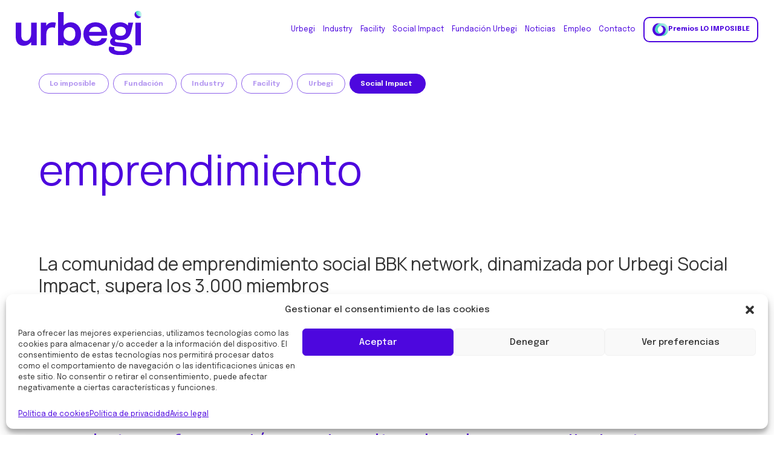

--- FILE ---
content_type: text/html; charset=UTF-8
request_url: https://urbegi.com/tag/emprendimiento/?categoria=social-impact
body_size: 17889
content:
<!DOCTYPE html>
<html lang="es">
<head >
<meta charset="UTF-8" />
<meta name="viewport" content="width=device-width, initial-scale=1" />
<meta name='robots' content='index, follow, max-image-preview:large, max-snippet:-1, max-video-preview:-1' />
<meta name="robots" content="noindex, nofollow">

	<!-- This site is optimized with the Yoast SEO plugin v23.2 - https://yoast.com/wordpress/plugins/seo/ -->
	<title>emprendimiento archivos | Urbegi</title>
	<link rel="canonical" href="https://urbegi.com/tag/emprendimiento/" />
	<meta property="og:locale" content="es_ES" />
	<meta property="og:type" content="article" />
	<meta property="og:title" content="emprendimiento archivos | Urbegi" />
	<meta property="og:url" content="https://urbegi.com/tag/emprendimiento/" />
	<meta property="og:site_name" content="Urbegi" />
	<meta name="twitter:card" content="summary_large_image" />
	<meta name="twitter:site" content="@GrupoUrbegi" />
	<script type="application/ld+json" class="yoast-schema-graph">{"@context":"https://schema.org","@graph":[{"@type":"CollectionPage","@id":"https://urbegi.com/tag/emprendimiento/","url":"https://urbegi.com/tag/emprendimiento/","name":"emprendimiento archivos | Urbegi","isPartOf":{"@id":"https://urbegi.com/#website"},"primaryImageOfPage":{"@id":"https://urbegi.com/tag/emprendimiento/#primaryimage"},"image":{"@id":"https://urbegi.com/tag/emprendimiento/#primaryimage"},"thumbnailUrl":"https://urbegi.com/wp-content/uploads/1719578123119.jpg","breadcrumb":{"@id":"https://urbegi.com/tag/emprendimiento/#breadcrumb"},"inLanguage":"es"},{"@type":"ImageObject","inLanguage":"es","@id":"https://urbegi.com/tag/emprendimiento/#primaryimage","url":"https://urbegi.com/wp-content/uploads/1719578123119.jpg","contentUrl":"https://urbegi.com/wp-content/uploads/1719578123119.jpg","width":1920,"height":1080},{"@type":"BreadcrumbList","@id":"https://urbegi.com/tag/emprendimiento/#breadcrumb","itemListElement":[{"@type":"ListItem","position":1,"name":"Portada","item":"https://urbegi.com/"},{"@type":"ListItem","position":2,"name":"emprendimiento"}]},{"@type":"WebSite","@id":"https://urbegi.com/#website","url":"https://urbegi.com/","name":"Urbegi","description":"","publisher":{"@id":"https://urbegi.com/#organization"},"potentialAction":[{"@type":"SearchAction","target":{"@type":"EntryPoint","urlTemplate":"https://urbegi.com/?s={search_term_string}"},"query-input":"required name=search_term_string"}],"inLanguage":"es"},{"@type":"Organization","@id":"https://urbegi.com/#organization","name":"Grupo Urbegi","alternateName":"Urbegi","url":"https://urbegi.com/","logo":{"@type":"ImageObject","inLanguage":"es","@id":"https://urbegi.com/#/schema/logo/image/","url":"https://urbegi.com/wp-content/uploads/2023/03/logo_urbegi.svg","contentUrl":"https://urbegi.com/wp-content/uploads/2023/03/logo_urbegi.svg","width":209,"height":72,"caption":"Grupo Urbegi"},"image":{"@id":"https://urbegi.com/#/schema/logo/image/"},"sameAs":["https://www.facebook.com/GrupoUrbegi/","https://x.com/GrupoUrbegi","https://www.linkedin.com/company/1029038/admin/feed/posts/"]}]}</script>
	<!-- / Yoast SEO plugin. -->


<link rel='dns-prefetch' href='//cdnjs.cloudflare.com' />
<link rel='dns-prefetch' href='//www.googletagmanager.com' />
<link rel='dns-prefetch' href='//fonts.googleapis.com' />
<link href='https://fonts.gstatic.com' crossorigin rel='preconnect' />
<link rel="alternate" type="application/rss+xml" title="Urbegi &raquo; Feed" href="https://urbegi.com/feed/" />
<link rel="alternate" type="application/rss+xml" title="Urbegi &raquo; Feed de los comentarios" href="https://urbegi.com/comments/feed/" />
<link rel="alternate" type="application/rss+xml" title="Urbegi &raquo; Etiqueta emprendimiento del feed" href="https://urbegi.com/tag/emprendimiento/feed/" />
<script>
window._wpemojiSettings = {"baseUrl":"https:\/\/s.w.org\/images\/core\/emoji\/14.0.0\/72x72\/","ext":".png","svgUrl":"https:\/\/s.w.org\/images\/core\/emoji\/14.0.0\/svg\/","svgExt":".svg","source":{"concatemoji":"https:\/\/urbegi.com\/wp-includes\/js\/wp-emoji-release.min.js?ver=6.4.7"}};
/*! This file is auto-generated */
!function(i,n){var o,s,e;function c(e){try{var t={supportTests:e,timestamp:(new Date).valueOf()};sessionStorage.setItem(o,JSON.stringify(t))}catch(e){}}function p(e,t,n){e.clearRect(0,0,e.canvas.width,e.canvas.height),e.fillText(t,0,0);var t=new Uint32Array(e.getImageData(0,0,e.canvas.width,e.canvas.height).data),r=(e.clearRect(0,0,e.canvas.width,e.canvas.height),e.fillText(n,0,0),new Uint32Array(e.getImageData(0,0,e.canvas.width,e.canvas.height).data));return t.every(function(e,t){return e===r[t]})}function u(e,t,n){switch(t){case"flag":return n(e,"\ud83c\udff3\ufe0f\u200d\u26a7\ufe0f","\ud83c\udff3\ufe0f\u200b\u26a7\ufe0f")?!1:!n(e,"\ud83c\uddfa\ud83c\uddf3","\ud83c\uddfa\u200b\ud83c\uddf3")&&!n(e,"\ud83c\udff4\udb40\udc67\udb40\udc62\udb40\udc65\udb40\udc6e\udb40\udc67\udb40\udc7f","\ud83c\udff4\u200b\udb40\udc67\u200b\udb40\udc62\u200b\udb40\udc65\u200b\udb40\udc6e\u200b\udb40\udc67\u200b\udb40\udc7f");case"emoji":return!n(e,"\ud83e\udef1\ud83c\udffb\u200d\ud83e\udef2\ud83c\udfff","\ud83e\udef1\ud83c\udffb\u200b\ud83e\udef2\ud83c\udfff")}return!1}function f(e,t,n){var r="undefined"!=typeof WorkerGlobalScope&&self instanceof WorkerGlobalScope?new OffscreenCanvas(300,150):i.createElement("canvas"),a=r.getContext("2d",{willReadFrequently:!0}),o=(a.textBaseline="top",a.font="600 32px Arial",{});return e.forEach(function(e){o[e]=t(a,e,n)}),o}function t(e){var t=i.createElement("script");t.src=e,t.defer=!0,i.head.appendChild(t)}"undefined"!=typeof Promise&&(o="wpEmojiSettingsSupports",s=["flag","emoji"],n.supports={everything:!0,everythingExceptFlag:!0},e=new Promise(function(e){i.addEventListener("DOMContentLoaded",e,{once:!0})}),new Promise(function(t){var n=function(){try{var e=JSON.parse(sessionStorage.getItem(o));if("object"==typeof e&&"number"==typeof e.timestamp&&(new Date).valueOf()<e.timestamp+604800&&"object"==typeof e.supportTests)return e.supportTests}catch(e){}return null}();if(!n){if("undefined"!=typeof Worker&&"undefined"!=typeof OffscreenCanvas&&"undefined"!=typeof URL&&URL.createObjectURL&&"undefined"!=typeof Blob)try{var e="postMessage("+f.toString()+"("+[JSON.stringify(s),u.toString(),p.toString()].join(",")+"));",r=new Blob([e],{type:"text/javascript"}),a=new Worker(URL.createObjectURL(r),{name:"wpTestEmojiSupports"});return void(a.onmessage=function(e){c(n=e.data),a.terminate(),t(n)})}catch(e){}c(n=f(s,u,p))}t(n)}).then(function(e){for(var t in e)n.supports[t]=e[t],n.supports.everything=n.supports.everything&&n.supports[t],"flag"!==t&&(n.supports.everythingExceptFlag=n.supports.everythingExceptFlag&&n.supports[t]);n.supports.everythingExceptFlag=n.supports.everythingExceptFlag&&!n.supports.flag,n.DOMReady=!1,n.readyCallback=function(){n.DOMReady=!0}}).then(function(){return e}).then(function(){var e;n.supports.everything||(n.readyCallback(),(e=n.source||{}).concatemoji?t(e.concatemoji):e.wpemoji&&e.twemoji&&(t(e.twemoji),t(e.wpemoji)))}))}((window,document),window._wpemojiSettings);
</script>
<link rel='stylesheet' id='urbegi-css' href='https://urbegi.com/wp-content/themes/urbegi/style.css?ver=3.4.2' media='all' />
<style id='urbegi-inline-css'>


		a,
		.entry-title a:focus,
		.entry-title a:hover,
		.genesis-nav-menu a:focus,
		.genesis-nav-menu a:hover,
		.genesis-nav-menu .current-menu-item > a,
		.genesis-nav-menu .sub-menu .current-menu-item > a:focus,
		.genesis-nav-menu .sub-menu .current-menu-item > a:hover,
		.menu-toggle:focus,
		.menu-toggle:hover,
		.sub-menu-toggle:focus,
		.sub-menu-toggle:hover {
			color: #4d07de;
		}

		

		button:focus,
		button:hover,
		input[type="button"]:focus,
		input[type="button"]:hover,
		input[type="reset"]:focus,
		input[type="reset"]:hover,
		input[type="submit"]:focus,
		input[type="submit"]:hover,
		input[type="reset"]:focus,
		input[type="reset"]:hover,
		input[type="submit"]:focus,
		input[type="submit"]:hover,
		.site-container div.wpforms-container-full .wpforms-form input[type="submit"]:focus,
		.site-container div.wpforms-container-full .wpforms-form input[type="submit"]:hover,
		.site-container div.wpforms-container-full .wpforms-form button[type="submit"]:focus,
		.site-container div.wpforms-container-full .wpforms-form button[type="submit"]:hover,
		.button:focus,
		.button:hover {
			background-color: #4d07de;
			color: #ffffff;
		}

		@media only screen and (min-width: 960px) {
			.genesis-nav-menu > .menu-highlight > a:hover,
			.genesis-nav-menu > .menu-highlight > a:focus,
			.genesis-nav-menu > .menu-highlight.current-menu-item > a {
				background-color: #4d07de;
				color: #ffffff;
			}
		}
		
		.wp-custom-logo .site-container .custom-logo-link {
			aspect-ratio: 210/72;
		}
		
		.wp-custom-logo .site-container .title-area {
			max-width: 210px;
		}
		
</style>
<style id='wp-emoji-styles-inline-css'>

	img.wp-smiley, img.emoji {
		display: inline !important;
		border: none !important;
		box-shadow: none !important;
		height: 1em !important;
		width: 1em !important;
		margin: 0 0.07em !important;
		vertical-align: -0.1em !important;
		background: none !important;
		padding: 0 !important;
	}
</style>
<link rel='stylesheet' id='wp-block-library-css' href='https://urbegi.com/wp-includes/css/dist/block-library/style.min.css?ver=6.4.7' media='all' />
<style id='classic-theme-styles-inline-css'>
/*! This file is auto-generated */
.wp-block-button__link{color:#fff;background-color:#32373c;border-radius:9999px;box-shadow:none;text-decoration:none;padding:calc(.667em + 2px) calc(1.333em + 2px);font-size:1.125em}.wp-block-file__button{background:#32373c;color:#fff;text-decoration:none}
</style>
<style id='global-styles-inline-css'>
body{--wp--preset--color--black: #000000;--wp--preset--color--cyan-bluish-gray: #abb8c3;--wp--preset--color--white: #ffffff;--wp--preset--color--pale-pink: #f78da7;--wp--preset--color--vivid-red: #cf2e2e;--wp--preset--color--luminous-vivid-orange: #ff6900;--wp--preset--color--luminous-vivid-amber: #fcb900;--wp--preset--color--light-green-cyan: #7bdcb5;--wp--preset--color--vivid-green-cyan: #00d084;--wp--preset--color--pale-cyan-blue: #8ed1fc;--wp--preset--color--vivid-cyan-blue: #0693e3;--wp--preset--color--vivid-purple: #9b51e0;--wp--preset--color--theme-primary: #4d07de;--wp--preset--color--theme-secondary: #4d07de;--wp--preset--gradient--vivid-cyan-blue-to-vivid-purple: linear-gradient(135deg,rgba(6,147,227,1) 0%,rgb(155,81,224) 100%);--wp--preset--gradient--light-green-cyan-to-vivid-green-cyan: linear-gradient(135deg,rgb(122,220,180) 0%,rgb(0,208,130) 100%);--wp--preset--gradient--luminous-vivid-amber-to-luminous-vivid-orange: linear-gradient(135deg,rgba(252,185,0,1) 0%,rgba(255,105,0,1) 100%);--wp--preset--gradient--luminous-vivid-orange-to-vivid-red: linear-gradient(135deg,rgba(255,105,0,1) 0%,rgb(207,46,46) 100%);--wp--preset--gradient--very-light-gray-to-cyan-bluish-gray: linear-gradient(135deg,rgb(238,238,238) 0%,rgb(169,184,195) 100%);--wp--preset--gradient--cool-to-warm-spectrum: linear-gradient(135deg,rgb(74,234,220) 0%,rgb(151,120,209) 20%,rgb(207,42,186) 40%,rgb(238,44,130) 60%,rgb(251,105,98) 80%,rgb(254,248,76) 100%);--wp--preset--gradient--blush-light-purple: linear-gradient(135deg,rgb(255,206,236) 0%,rgb(152,150,240) 100%);--wp--preset--gradient--blush-bordeaux: linear-gradient(135deg,rgb(254,205,165) 0%,rgb(254,45,45) 50%,rgb(107,0,62) 100%);--wp--preset--gradient--luminous-dusk: linear-gradient(135deg,rgb(255,203,112) 0%,rgb(199,81,192) 50%,rgb(65,88,208) 100%);--wp--preset--gradient--pale-ocean: linear-gradient(135deg,rgb(255,245,203) 0%,rgb(182,227,212) 50%,rgb(51,167,181) 100%);--wp--preset--gradient--electric-grass: linear-gradient(135deg,rgb(202,248,128) 0%,rgb(113,206,126) 100%);--wp--preset--gradient--midnight: linear-gradient(135deg,rgb(2,3,129) 0%,rgb(40,116,252) 100%);--wp--preset--font-size--small: 12px;--wp--preset--font-size--medium: 20px;--wp--preset--font-size--large: 20px;--wp--preset--font-size--x-large: 42px;--wp--preset--font-size--normal: 18px;--wp--preset--font-size--larger: 24px;--wp--preset--spacing--20: 0.44rem;--wp--preset--spacing--30: 0.67rem;--wp--preset--spacing--40: 1rem;--wp--preset--spacing--50: 1.5rem;--wp--preset--spacing--60: 2.25rem;--wp--preset--spacing--70: 3.38rem;--wp--preset--spacing--80: 5.06rem;--wp--preset--shadow--natural: 6px 6px 9px rgba(0, 0, 0, 0.2);--wp--preset--shadow--deep: 12px 12px 50px rgba(0, 0, 0, 0.4);--wp--preset--shadow--sharp: 6px 6px 0px rgba(0, 0, 0, 0.2);--wp--preset--shadow--outlined: 6px 6px 0px -3px rgba(255, 255, 255, 1), 6px 6px rgba(0, 0, 0, 1);--wp--preset--shadow--crisp: 6px 6px 0px rgba(0, 0, 0, 1);}:where(.is-layout-flex){gap: 0.5em;}:where(.is-layout-grid){gap: 0.5em;}body .is-layout-flow > .alignleft{float: left;margin-inline-start: 0;margin-inline-end: 2em;}body .is-layout-flow > .alignright{float: right;margin-inline-start: 2em;margin-inline-end: 0;}body .is-layout-flow > .aligncenter{margin-left: auto !important;margin-right: auto !important;}body .is-layout-constrained > .alignleft{float: left;margin-inline-start: 0;margin-inline-end: 2em;}body .is-layout-constrained > .alignright{float: right;margin-inline-start: 2em;margin-inline-end: 0;}body .is-layout-constrained > .aligncenter{margin-left: auto !important;margin-right: auto !important;}body .is-layout-constrained > :where(:not(.alignleft):not(.alignright):not(.alignfull)){max-width: var(--wp--style--global--content-size);margin-left: auto !important;margin-right: auto !important;}body .is-layout-constrained > .alignwide{max-width: var(--wp--style--global--wide-size);}body .is-layout-flex{display: flex;}body .is-layout-flex{flex-wrap: wrap;align-items: center;}body .is-layout-flex > *{margin: 0;}body .is-layout-grid{display: grid;}body .is-layout-grid > *{margin: 0;}:where(.wp-block-columns.is-layout-flex){gap: 2em;}:where(.wp-block-columns.is-layout-grid){gap: 2em;}:where(.wp-block-post-template.is-layout-flex){gap: 1.25em;}:where(.wp-block-post-template.is-layout-grid){gap: 1.25em;}.has-black-color{color: var(--wp--preset--color--black) !important;}.has-cyan-bluish-gray-color{color: var(--wp--preset--color--cyan-bluish-gray) !important;}.has-white-color{color: var(--wp--preset--color--white) !important;}.has-pale-pink-color{color: var(--wp--preset--color--pale-pink) !important;}.has-vivid-red-color{color: var(--wp--preset--color--vivid-red) !important;}.has-luminous-vivid-orange-color{color: var(--wp--preset--color--luminous-vivid-orange) !important;}.has-luminous-vivid-amber-color{color: var(--wp--preset--color--luminous-vivid-amber) !important;}.has-light-green-cyan-color{color: var(--wp--preset--color--light-green-cyan) !important;}.has-vivid-green-cyan-color{color: var(--wp--preset--color--vivid-green-cyan) !important;}.has-pale-cyan-blue-color{color: var(--wp--preset--color--pale-cyan-blue) !important;}.has-vivid-cyan-blue-color{color: var(--wp--preset--color--vivid-cyan-blue) !important;}.has-vivid-purple-color{color: var(--wp--preset--color--vivid-purple) !important;}.has-black-background-color{background-color: var(--wp--preset--color--black) !important;}.has-cyan-bluish-gray-background-color{background-color: var(--wp--preset--color--cyan-bluish-gray) !important;}.has-white-background-color{background-color: var(--wp--preset--color--white) !important;}.has-pale-pink-background-color{background-color: var(--wp--preset--color--pale-pink) !important;}.has-vivid-red-background-color{background-color: var(--wp--preset--color--vivid-red) !important;}.has-luminous-vivid-orange-background-color{background-color: var(--wp--preset--color--luminous-vivid-orange) !important;}.has-luminous-vivid-amber-background-color{background-color: var(--wp--preset--color--luminous-vivid-amber) !important;}.has-light-green-cyan-background-color{background-color: var(--wp--preset--color--light-green-cyan) !important;}.has-vivid-green-cyan-background-color{background-color: var(--wp--preset--color--vivid-green-cyan) !important;}.has-pale-cyan-blue-background-color{background-color: var(--wp--preset--color--pale-cyan-blue) !important;}.has-vivid-cyan-blue-background-color{background-color: var(--wp--preset--color--vivid-cyan-blue) !important;}.has-vivid-purple-background-color{background-color: var(--wp--preset--color--vivid-purple) !important;}.has-black-border-color{border-color: var(--wp--preset--color--black) !important;}.has-cyan-bluish-gray-border-color{border-color: var(--wp--preset--color--cyan-bluish-gray) !important;}.has-white-border-color{border-color: var(--wp--preset--color--white) !important;}.has-pale-pink-border-color{border-color: var(--wp--preset--color--pale-pink) !important;}.has-vivid-red-border-color{border-color: var(--wp--preset--color--vivid-red) !important;}.has-luminous-vivid-orange-border-color{border-color: var(--wp--preset--color--luminous-vivid-orange) !important;}.has-luminous-vivid-amber-border-color{border-color: var(--wp--preset--color--luminous-vivid-amber) !important;}.has-light-green-cyan-border-color{border-color: var(--wp--preset--color--light-green-cyan) !important;}.has-vivid-green-cyan-border-color{border-color: var(--wp--preset--color--vivid-green-cyan) !important;}.has-pale-cyan-blue-border-color{border-color: var(--wp--preset--color--pale-cyan-blue) !important;}.has-vivid-cyan-blue-border-color{border-color: var(--wp--preset--color--vivid-cyan-blue) !important;}.has-vivid-purple-border-color{border-color: var(--wp--preset--color--vivid-purple) !important;}.has-vivid-cyan-blue-to-vivid-purple-gradient-background{background: var(--wp--preset--gradient--vivid-cyan-blue-to-vivid-purple) !important;}.has-light-green-cyan-to-vivid-green-cyan-gradient-background{background: var(--wp--preset--gradient--light-green-cyan-to-vivid-green-cyan) !important;}.has-luminous-vivid-amber-to-luminous-vivid-orange-gradient-background{background: var(--wp--preset--gradient--luminous-vivid-amber-to-luminous-vivid-orange) !important;}.has-luminous-vivid-orange-to-vivid-red-gradient-background{background: var(--wp--preset--gradient--luminous-vivid-orange-to-vivid-red) !important;}.has-very-light-gray-to-cyan-bluish-gray-gradient-background{background: var(--wp--preset--gradient--very-light-gray-to-cyan-bluish-gray) !important;}.has-cool-to-warm-spectrum-gradient-background{background: var(--wp--preset--gradient--cool-to-warm-spectrum) !important;}.has-blush-light-purple-gradient-background{background: var(--wp--preset--gradient--blush-light-purple) !important;}.has-blush-bordeaux-gradient-background{background: var(--wp--preset--gradient--blush-bordeaux) !important;}.has-luminous-dusk-gradient-background{background: var(--wp--preset--gradient--luminous-dusk) !important;}.has-pale-ocean-gradient-background{background: var(--wp--preset--gradient--pale-ocean) !important;}.has-electric-grass-gradient-background{background: var(--wp--preset--gradient--electric-grass) !important;}.has-midnight-gradient-background{background: var(--wp--preset--gradient--midnight) !important;}.has-small-font-size{font-size: var(--wp--preset--font-size--small) !important;}.has-medium-font-size{font-size: var(--wp--preset--font-size--medium) !important;}.has-large-font-size{font-size: var(--wp--preset--font-size--large) !important;}.has-x-large-font-size{font-size: var(--wp--preset--font-size--x-large) !important;}
.wp-block-navigation a:where(:not(.wp-element-button)){color: inherit;}
:where(.wp-block-post-template.is-layout-flex){gap: 1.25em;}:where(.wp-block-post-template.is-layout-grid){gap: 1.25em;}
:where(.wp-block-columns.is-layout-flex){gap: 2em;}:where(.wp-block-columns.is-layout-grid){gap: 2em;}
.wp-block-pullquote{font-size: 1.5em;line-height: 1.6;}
</style>
<link rel='stylesheet' id='cmplz-general-css' href='https://urbegi.com/wp-content/plugins/complianz-gdpr/assets/css/cookieblocker.min.css?ver=1723201839' media='all' />
<link data-service="google-fonts" data-category="marketing" rel='stylesheet' id='urbegi-fonts-css' data-href='https://fonts.googleapis.com/css?family=Source+Sans+Pro:400,400i,600,700&#038;display=swap' media='all' />
<link rel='stylesheet' id='dashicons-css' href='https://urbegi.com/wp-includes/css/dashicons.min.css?ver=6.4.7' media='all' />
<link rel='stylesheet' id='urbegi-gutenberg-css' href='https://urbegi.com/wp-content/themes/urbegi/lib/gutenberg/front-end.css?ver=3.4.2' media='all' />
<style id='urbegi-gutenberg-inline-css'>
.gb-block-post-grid .gb-post-grid-items h2 a:hover {
	color: #4d07de;
}

.site-container .wp-block-button .wp-block-button__link {
	background-color: #4d07de;
}

.wp-block-button .wp-block-button__link:not(.has-background),
.wp-block-button .wp-block-button__link:not(.has-background):focus,
.wp-block-button .wp-block-button__link:not(.has-background):hover {
	color: #ffffff;
}

.site-container .wp-block-button.is-style-outline .wp-block-button__link {
	color: #4d07de;
}

.site-container .wp-block-button.is-style-outline .wp-block-button__link:focus,
.site-container .wp-block-button.is-style-outline .wp-block-button__link:hover {
	color: #702aff;
}		.site-container .has-small-font-size {
			font-size: 12px;
		}		.site-container .has-normal-font-size {
			font-size: 18px;
		}		.site-container .has-large-font-size {
			font-size: 20px;
		}		.site-container .has-larger-font-size {
			font-size: 24px;
		}		.site-container .has-theme-primary-color,
		.site-container .wp-block-button .wp-block-button__link.has-theme-primary-color,
		.site-container .wp-block-button.is-style-outline .wp-block-button__link.has-theme-primary-color {
			color: #4d07de;
		}

		.site-container .has-theme-primary-background-color,
		.site-container .wp-block-button .wp-block-button__link.has-theme-primary-background-color,
		.site-container .wp-block-pullquote.is-style-solid-color.has-theme-primary-background-color {
			background-color: #4d07de;
		}		.site-container .has-theme-secondary-color,
		.site-container .wp-block-button .wp-block-button__link.has-theme-secondary-color,
		.site-container .wp-block-button.is-style-outline .wp-block-button__link.has-theme-secondary-color {
			color: #4d07de;
		}

		.site-container .has-theme-secondary-background-color,
		.site-container .wp-block-button .wp-block-button__link.has-theme-secondary-background-color,
		.site-container .wp-block-pullquote.is-style-solid-color.has-theme-secondary-background-color {
			background-color: #4d07de;
		}
</style>
<link rel='stylesheet' id='wpc-filter-everything-css' href='https://urbegi.com/wp-content/plugins/filter-everything/assets/css/filter-everything.min.css?ver=1.8.2' media='all' />
<link rel='stylesheet' id='wpc-filter-everything-custom-css' href='https://urbegi.com/wp-content/uploads/cache/filter-everything/7c323da4c53272455b8b9d43f9be2859.css?ver=6.4.7' media='all' />
<script src="https://urbegi.com/wp-includes/js/jquery/jquery.min.js?ver=3.7.1" id="jquery-core-js"></script>
<script src="https://urbegi.com/wp-includes/js/jquery/jquery-migrate.min.js?ver=3.4.1" id="jquery-migrate-js"></script>

<!-- Fragmento de código de la etiqueta de Google (gtag.js) añadida por Site Kit -->
<!-- Fragmento de código de Google Analytics añadido por Site Kit -->
<script src="https://www.googletagmanager.com/gtag/js?id=G-LNDJ5GJNV0" id="google_gtagjs-js" async></script>
<script id="google_gtagjs-js-after">
window.dataLayer = window.dataLayer || [];function gtag(){dataLayer.push(arguments);}
gtag("set","linker",{"domains":["urbegi.com"]});
gtag("js", new Date());
gtag("set", "developer_id.dZTNiMT", true);
gtag("config", "G-LNDJ5GJNV0");
 window._googlesitekit = window._googlesitekit || {}; window._googlesitekit.throttledEvents = []; window._googlesitekit.gtagEvent = (name, data) => { var key = JSON.stringify( { name, data } ); if ( !! window._googlesitekit.throttledEvents[ key ] ) { return; } window._googlesitekit.throttledEvents[ key ] = true; setTimeout( () => { delete window._googlesitekit.throttledEvents[ key ]; }, 5 ); gtag( "event", name, { ...data, event_source: "site-kit" } ); };
</script>
<link rel="https://api.w.org/" href="https://urbegi.com/wp-json/" /><link rel="alternate" type="application/json" href="https://urbegi.com/wp-json/wp/v2/tags/89" /><link rel="EditURI" type="application/rsd+xml" title="RSD" href="https://urbegi.com/xmlrpc.php?rsd" />

<meta name="generator" content="Site Kit by Google 1.170.0" />			<style>.cmplz-hidden {
					display: none !important;
				}</style>
		<script>
		(function(h,o,t,j,a,r){
			h.hj=h.hj||function(){(h.hj.q=h.hj.q||[]).push(arguments)};
			h._hjSettings={hjid:3885162,hjsv:5};
			a=o.getElementsByTagName('head')[0];
			r=o.createElement('script');r.async=1;
			r.src=t+h._hjSettings.hjid+j+h._hjSettings.hjsv;
			a.appendChild(r);
		})(window,document,'//static.hotjar.com/c/hotjar-','.js?sv=');
		</script>
		<style type="text/css" id="filter-everything-inline-css">.wpc-orderby-select{width:100%}.wpc-filters-open-button-container{display:none}.wpc-debug-message{padding:16px;font-size:14px;border:1px dashed #ccc;margin-bottom:20px}.wpc-debug-title{visibility:hidden}.wpc-button-inner,.wpc-chip-content{display:flex;align-items:center}.wpc-icon-html-wrapper{position:relative;margin-right:10px;top:2px}.wpc-icon-html-wrapper span{display:block;height:1px;width:18px;border-radius:3px;background:#2c2d33;margin-bottom:4px;position:relative}span.wpc-icon-line-1:after,span.wpc-icon-line-2:after,span.wpc-icon-line-3:after{content:"";display:block;width:3px;height:3px;border:1px solid #2c2d33;background-color:#fff;position:absolute;top:-2px;box-sizing:content-box}span.wpc-icon-line-3:after{border-radius:50%;left:2px}span.wpc-icon-line-1:after{border-radius:50%;left:5px}span.wpc-icon-line-2:after{border-radius:50%;left:12px}body .wpc-filters-open-button-container a.wpc-filters-open-widget,body .wpc-filters-open-button-container a.wpc-open-close-filters-button{display:inline-block;text-align:left;border:1px solid #2c2d33;border-radius:2px;line-height:1.5;padding:7px 12px;background-color:transparent;color:#2c2d33;box-sizing:border-box;text-decoration:none!important;font-weight:400;transition:none;position:relative}@media screen and (max-width:768px){.wpc_show_bottom_widget .wpc-filters-open-button-container,.wpc_show_open_close_button .wpc-filters-open-button-container{display:block}.wpc_show_bottom_widget .wpc-filters-open-button-container{margin-top:1em;margin-bottom:1em}}</style>
<link rel="icon" href="https://urbegi.com/wp-content/uploads/favicon-75x75.png" sizes="32x32" />
<link rel="icon" href="https://urbegi.com/wp-content/uploads/favicon-300x300.png" sizes="192x192" />
<link rel="apple-touch-icon" href="https://urbegi.com/wp-content/uploads/favicon-300x300.png" />
<meta name="msapplication-TileImage" content="https://urbegi.com/wp-content/uploads/favicon-300x300.png" />
</head>
<body data-cmplz=1 class="archive tag tag-emprendimiento tag-89 wp-custom-logo wp-embed-responsive header-full-width full-width-content genesis-breadcrumbs-hidden genesis-footer-widgets-visible no-js wpc_is_filter_request">	<script>
		//<![CDATA[
		(function() {
			var c = document.body.classList;
			c.remove('no-js');
			c.add('js');
		})();
		//]]>
	</script>
<div class="site-container" id="smooth-wrapper"><ul class="genesis-skip-link"><li><a href="#genesis-nav-primary" class="screen-reader-shortcut"> Saltar a la navegación principal</a></li><li><a href="#genesis-content" class="screen-reader-shortcut"> Saltar al contenido principal</a></li><li><a href="#genesis-footer-widgets" class="screen-reader-shortcut"> Saltar al pie de página</a></li></ul><header class="site-header"><div class="wrap"><div class="title-area"><a href="https://urbegi.com/" class="custom-logo-link" rel="home"><img width="209" height="72" src="https://urbegi.com/wp-content/uploads/2023/03/logo_urbegi.svg" class="custom-logo" alt="Urbegi" decoding="async" /></a><p class="site-title">Urbegi</p></div><nav class="nav-primary" aria-label="Principal" id="genesis-nav-primary"><div class="wrap"><ul id="menu-menu-header" class="menu genesis-nav-menu menu-primary js-superfish"><li id="menu-item-7170" class="menu-item menu-item-type-post_type menu-item-object-page menu-item-7170"><a href="https://urbegi.com/urbegi/"><span >Urbegi</span></a></li>
<li id="menu-item-7169" class="menu-item menu-item-type-post_type menu-item-object-page menu-item-7169"><a href="https://urbegi.com/industry/"><span >Industry</span></a></li>
<li id="menu-item-7171" class="menu-item menu-item-type-post_type menu-item-object-page menu-item-has-children menu-item-7171"><a href="https://urbegi.com/facility/"><span >Facility</span></a>
<ul class="sub-menu">
	<li id="menu-item-8596" class="menu-item menu-item-type-post_type menu-item-object-page menu-item-8596"><a href="https://urbegi.com/certificaciones/"><span >Certificaciones</span></a></li>
</ul>
</li>
<li id="menu-item-7168" class="menu-item menu-item-type-post_type menu-item-object-page menu-item-has-children menu-item-7168"><a href="https://urbegi.com/social-impact/"><span >Social Impact</span></a>
<ul class="sub-menu">
	<li id="menu-item-8113" class="menu-item menu-item-type-post_type menu-item-object-page menu-item-8113"><a href="https://urbegi.com/social-impact/estrategia/"><span >Estrategia</span></a></li>
	<li id="menu-item-8112" class="menu-item menu-item-type-post_type menu-item-object-page menu-item-8112"><a href="https://urbegi.com/social-impact/comunicacion-dinamizacion/"><span >Comunicación y dinamización</span></a></li>
	<li id="menu-item-8111" class="menu-item menu-item-type-post_type menu-item-object-page menu-item-8111"><a href="https://urbegi.com/social-impact/monitorizacion/"><span >Monitorización</span></a></li>
	<li id="menu-item-8110" class="menu-item menu-item-type-post_type menu-item-object-page menu-item-8110"><a href="https://urbegi.com/social-impact/tecnologia/"><span >Tecnología</span></a></li>
	<li id="menu-item-8322" class="menu-item menu-item-type-post_type menu-item-object-page menu-item-8322"><a href="https://urbegi.com/kit-digital/"><span >Kit Digital</span></a></li>
</ul>
</li>
<li id="menu-item-7167" class="menu-item menu-item-type-post_type menu-item-object-page menu-item-7167"><a href="https://urbegi.com/fundacion-urbegi/"><span >Fundación Urbegi</span></a></li>
<li id="menu-item-6714" class="menu-item menu-item-type-post_type menu-item-object-page current_page_parent menu-item-6714"><a href="https://urbegi.com/noticias/"><span >Noticias</span></a></li>
<li id="menu-item-9165" class="menu-item menu-item-type-post_type menu-item-object-page menu-item-9165"><a href="https://urbegi.com/empleo/"><span >Empleo</span></a></li>
<li id="menu-item-7166" class="menu-item menu-item-type-post_type menu-item-object-page menu-item-7166"><a href="https://urbegi.com/contacto/"><span >Contacto</span></a></li>
<li id="menu-item-14" class="menu-loimposible menu-item menu-item-type-post_type menu-item-object-page menu-item-14"><a href="https://urbegi.com/premios-lo-imposible/"><span >Premios LO IMPOSIBLE</span></a></li>
</ul></div></nav></div></header><div class="site-inner" id="smooth-content"><div class="content-sidebar-wrap"><main class="content" id="genesis-content"><div class="widget widget_wpc_filters_widget"><div class="wpc-filters-main-wrap wpc-filter-set-6703 wpc-filter-request" data-set="6703">
<div class="wpc-filters-open-button-container wpc-open-button-6703">
    <a class="wpc-open-close-filters-button wpc-show-counts-yes" href="javascript:void(0);" data-wid="6703"><span class="wpc-button-inner"><span class="wpc-icon-html-wrapper">
    <span class="wpc-icon-line-1"></span>
    <span class="wpc-icon-line-2"></span>
    <span class="wpc-icon-line-3"></span>
</span>
    <span class="wpc-filters-button-text">(2) filtrado</span></span></a>
</div><div class="wpc-spinner"></div><div class="wpc-filters-widget-content wpc-show-counts-yes"><div class="wpc-widget-close-container">
                            <a class="wpc-widget-close-icon">
                                <span class="wpc-icon-html-wrapper">
                                <span class="wpc-icon-line-1"></span><span class="wpc-icon-line-2"></span><span class="wpc-icon-line-3"></span>
                                </span>
                            </a><span class="wpc-widget-popup-title">Filtros</span></div><div class="wpc-filters-widget-containers-wrapper">
<div class="wpc-filters-widget-top-container"><div class="wpc-widget-top-inside"><div class="wpc-inner-widget-chips-wrapper"><ul class="wpc-filter-chips-list wpc-filter-chips-6703-1 wpc-filter-chips-6703" data-set="6703" data-setcount="6703-1">
        <li class="wpc-filter-chip wpc-chip-reset-all">
        <a href="https://urbegi.com/tag/emprendimiento/" title="">
            <span class="wpc-chip-content">
                <span class="wpc-filter-chip-name">Restablecer todo</span>
                <span class="wpc-chip-remove-icon">&#215;</span></a>
            </span>
    </li>
        <li class="wpc-filter-chip wpc-chip-category-105">
        <a href="https://urbegi.com/tag/emprendimiento/" title="Quitar &laquo;: Social Impact&raquo; de los resultados">
            <span class="wpc-chip-content">
                <span class="wpc-filter-chip-name">Social Impact</span>
                <span class="wpc-chip-remove-icon">&#215;</span></a>
            </span>
    </li>
    </ul></div></div></div><div class="wpc-filters-scroll-container"><div class="wpc-filters-widget-wrapper">
<div class="wpc-instead-of-posts-found"></div><div class="wpc-filters-section wpc-filters-section-6704 wpc-filter-category wpc-filter-taxonomy wpc-filter-layout-labels wpc-filter-has-selected wpc-filter-full-height wpc-filter-visible-term-names" data-fid="6704">
            <div class="wpc-filter-header">
            <div class="widget-title wpc-filter-title">
                            </div>
        </div>
            <div class="wpc-filter-content wpc-filter-category">
                <ul class="wpc-filters-ul-list wpc-filters-labels wpc-filters-list-6704">
                                    <li class="wpc-label-item wpc-term-item wpc-term-count-0 wpc-term-id-100" id="wpc-term-taxonomy-category-100">
                            <div class="wpc-term-item-content-wrapper">
                                <input class="wpc-label-input"  type="checkbox" data-wpc-link="https://urbegi.com/tag/emprendimiento/?categoria=lo-imposible;social-impact" id="wpc-checkbox-taxonomy-category-100" />
                                <label for="wpc-checkbox-taxonomy-category-100">
                                    <span class="wpc-filter-label-wrapper">
                                        <a href="https://urbegi.com/tag/emprendimiento/?categoria=lo-imposible;social-impact">Lo imposible</a>&nbsp;<span class="wpc-term-count">(<span class="wpc-term-count-value">0</span>)</span>                                    </span>
                                </label>
                            </div>
                        </li>
                                            <li class="wpc-label-item wpc-term-item wpc-term-count-0 wpc-term-id-101" id="wpc-term-taxonomy-category-101">
                            <div class="wpc-term-item-content-wrapper">
                                <input class="wpc-label-input"  type="checkbox" data-wpc-link="https://urbegi.com/tag/emprendimiento/?categoria=fundacion;social-impact" id="wpc-checkbox-taxonomy-category-101" />
                                <label for="wpc-checkbox-taxonomy-category-101">
                                    <span class="wpc-filter-label-wrapper">
                                        <a href="https://urbegi.com/tag/emprendimiento/?categoria=fundacion;social-impact">Fundación</a>&nbsp;<span class="wpc-term-count">(<span class="wpc-term-count-value">0</span>)</span>                                    </span>
                                </label>
                            </div>
                        </li>
                                            <li class="wpc-label-item wpc-term-item wpc-term-count-0 wpc-term-id-102" id="wpc-term-taxonomy-category-102">
                            <div class="wpc-term-item-content-wrapper">
                                <input class="wpc-label-input"  type="checkbox" data-wpc-link="https://urbegi.com/tag/emprendimiento/?categoria=industry;social-impact" id="wpc-checkbox-taxonomy-category-102" />
                                <label for="wpc-checkbox-taxonomy-category-102">
                                    <span class="wpc-filter-label-wrapper">
                                        <a href="https://urbegi.com/tag/emprendimiento/?categoria=industry;social-impact">Industry</a>&nbsp;<span class="wpc-term-count">(<span class="wpc-term-count-value">0</span>)</span>                                    </span>
                                </label>
                            </div>
                        </li>
                                            <li class="wpc-label-item wpc-term-item wpc-term-count-0 wpc-term-id-103" id="wpc-term-taxonomy-category-103">
                            <div class="wpc-term-item-content-wrapper">
                                <input class="wpc-label-input"  type="checkbox" data-wpc-link="https://urbegi.com/tag/emprendimiento/?categoria=facility;social-impact" id="wpc-checkbox-taxonomy-category-103" />
                                <label for="wpc-checkbox-taxonomy-category-103">
                                    <span class="wpc-filter-label-wrapper">
                                        <a href="https://urbegi.com/tag/emprendimiento/?categoria=facility;social-impact">Facility</a>&nbsp;<span class="wpc-term-count">(<span class="wpc-term-count-value">0</span>)</span>                                    </span>
                                </label>
                            </div>
                        </li>
                                            <li class="wpc-label-item wpc-term-item wpc-term-count-0 wpc-term-id-104" id="wpc-term-taxonomy-category-104">
                            <div class="wpc-term-item-content-wrapper">
                                <input class="wpc-label-input"  type="checkbox" data-wpc-link="https://urbegi.com/tag/emprendimiento/?categoria=social-impact;urbegi" id="wpc-checkbox-taxonomy-category-104" />
                                <label for="wpc-checkbox-taxonomy-category-104">
                                    <span class="wpc-filter-label-wrapper">
                                        <a href="https://urbegi.com/tag/emprendimiento/?categoria=social-impact;urbegi">Urbegi</a>&nbsp;<span class="wpc-term-count">(<span class="wpc-term-count-value">0</span>)</span>                                    </span>
                                </label>
                            </div>
                        </li>
                                            <li class="wpc-label-item wpc-term-item wpc-term-selected wpc-term-count-2 wpc-term-id-105" id="wpc-term-taxonomy-category-105">
                            <div class="wpc-term-item-content-wrapper">
                                <input class="wpc-label-input"  checked='checked' type="checkbox" data-wpc-link="https://urbegi.com/tag/emprendimiento/" id="wpc-checkbox-taxonomy-category-105" />
                                <label for="wpc-checkbox-taxonomy-category-105">
                                    <span class="wpc-filter-label-wrapper">
                                        <a href="https://urbegi.com/tag/emprendimiento/">Social Impact</a>&nbsp;<span class="wpc-term-count">(<span class="wpc-term-count-value">2</span>)</span>                                    </span>
                                </label>
                            </div>
                        </li>
                                                      </ul>
            </div>
</div></div>
</div>
<div class="wpc-filters-widget-controls-container">
                <div class="wpc-filters-widget-controls-wrapper"><div class="wpc-filters-widget-controls-item wpc-filters-widget-controls-one">
    <a class="wpc-filters-apply-button wpc-posts-loaded" href="https://urbegi.com/tag/emprendimiento/?categoria=social-impact">Mostrar <span class="wpc-filters-found-posts-wrapper">(<span class="wpc-filters-found-posts">2</span>)</span></a>
</div>
<div class="wpc-filters-widget-controls-item wpc-filters-widget-controls-two">
    <a class="wpc-filters-close-button" href="https://urbegi.com/tag/emprendimiento/?categoria=social-impact">Cancelar    </a>
</div>
                </div></div></div>
</div>
</div>
</div><div class="articles"><div class="archive-description taxonomy-archive-description taxonomy-description"><h1 class="archive-title">emprendimiento</h1></div><article class="post-8822 post type-post status-publish format-standard has-post-thumbnail category-social-impact tag-bbk-network tag-comunidad tag-dinamizacion tag-emprendimiento tag-urbegi-social-impact entry" aria-label="La comunidad de emprendimiento social BBK network, dinamizada por Urbegi Social Impact, supera los 3.000 miembros"><header class="entry-header"><h2 class="entry-title"><a class="entry-title-link" rel="bookmark" href="https://urbegi.com/la-comunidad-de-emprendimiento-social-bbk-network-dinamizada-por-urbegi-social-impact-supera-los-3-000-miembros/">La comunidad de emprendimiento social BBK network, dinamizada por Urbegi Social Impact, supera los 3.000 miembros</a></h2>
<p class="entry-meta"><time class="entry-time">23/01/2025</time></p></header><div class="entry-content">
<h2 class="wp-block-heading">BBK network, la comunidad impulsada por BBK en colaboración con Urbegi Social Impact, celebra un hito importante: supera los 3.000 miembros, consolidándose como el espacio de referencia para la transformación sociocultural y el emprendimiento con impacto social en Bizkaia.</h2>



<figure class="wp-block-embed is-type-video is-provider-youtube wp-block-embed-youtube wp-embed-aspect-16-9 wp-has-aspect-ratio"><div class="wp-block-embed__wrapper">
<iframe data-placeholder-image="https://urbegi.com/wp-content/uploads/complianz/placeholders/youtubeyCZTAWaXjoA-hqdefault.webp" data-category="marketing" data-service="youtube" class="cmplz-placeholder-element cmplz-iframe cmplz-iframe-styles cmplz-video " data-cmplz-target="src" data-src-cmplz="https://www.youtube.com/embed/yCZTAWaXjoA?feature=oembed" title="BBk network sessions" width="500" height="281"  src="about:blank"  frameborder="0" allow="accelerometer; autoplay; clipboard-write; encrypted-media; gyroscope; picture-in-picture; web-share" referrerpolicy="strict-origin-when-cross-origin" allowfullscreen></iframe>
</div><figcaption class="wp-element-caption">BBK network sessions</figcaption></figure>



<p>Con la participación de agentes, personas emprendedoras, empresas y organizaciones del ecosistema local, BBK network se reafirma como un punto clave para la colaboración, la innovación y el impulso de proyectos que generan un impacto positivo en el territorio.</p>



<h3 class="wp-block-heading"><strong>Un entorno online dinámico y con oportunidades únicas</strong></h3>



<p>A través de su plataforma digital <a href="https://bbk.bizkaia.network/">bbk.bizkaia.network</a>, los miembros pueden conectar, intercambiar ideas, acceder a recursos valiosos y crear sinergias que potencian sus iniciativas. Además, BBK network organiza actividades y eventos que fomentan la colaboración entre personas emprendedoras, inversores, instituciones y otros actores clave.</p>


<div class="wp-block-image">
<figure class="aligncenter size-large"><img decoding="async" width="1024" height="576" src="https://urbegi.com/wp-content/uploads/1719578123119-1024x576.jpg" alt="" class="wp-image-8823" srcset="https://urbegi.com/wp-content/uploads/1719578123119-1024x576.jpg 1024w, https://urbegi.com/wp-content/uploads/1719578123119-300x169.jpg 300w, https://urbegi.com/wp-content/uploads/1719578123119-768x432.jpg 768w, https://urbegi.com/wp-content/uploads/1719578123119-1536x864.jpg 1536w, https://urbegi.com/wp-content/uploads/1719578123119.jpg 1920w" sizes="(max-width: 1024px) 100vw, 1024px" /></figure></div>


<p></p>



<h3 class="wp-block-heading"><strong>Programación 2025: formación, networking e inspiración</strong></h3>



<p>Para este año 2025, BBK network presenta un programa enriquecido dividido en dos grandes bloques, cuyas sesiones se seguirán celebrando un año más en BBK Kuna en Bilbao:</p>



<ul>
<li><strong>BBK network trainings</strong>: sesiones matinales que se celebran los primeros martes de cada mes, centradas en el desarrollo de competencias clave para el éxito emprendedor, como productividad, posicionamiento de marca o habilidades de comunicación.</li>
</ul>



<ul>
<li><strong>BBK network afterworks</strong>: una serie de encuentros relajados y dinámicos, que habitualmente se celebran los últimos jueves de cada mes, diseñados para fomentar el intercambio de ideas, la creación de redes de contactos y la colaboración en un ambiente informal y distendido.</li>
</ul>



<p>Dichas sesiones arrancarán el próximo jueves 23 de enero con un evento de apertura para conocer personas, proyectos y compartir risas, experiencias, cervezas y refrescos de manera natural. Las inscripciones para todas las sesiones del primer semestre ya están abiertas de manera gratuita en <a href="https://bbk.bizkaia.network/">bbk.bizkaia.network</a>, donde se puede consultar el <a href="https://bbk.bizkaia.network/resources/calendario-de-bbk-network-sessions-2025-trainings-afterworks">calendario completo</a>.&nbsp;</p>



<p>Gracias al compromiso de BBK y el apoyo de Urbegi Social Impact, BBK network continúa su senda de crecimiento marcando la diferencia en Bizkaia, impulsando una cultura de colaboración, innovación y transformación social. Más información en: <a href="https://bbk.bizkaia.network/">bbk.bizkaia.network</a></p>



<div class="wp-block-columns is-layout-flex wp-container-core-columns-layout-1 wp-block-columns-is-layout-flex">
<div class="wp-block-column is-layout-flow wp-block-column-is-layout-flow">
<figure class="wp-block-image size-large"><img loading="lazy" decoding="async" width="1024" height="576" src="https://urbegi.com/wp-content/uploads/1719578122537-1024x576.jpg" alt="" class="wp-image-8824" srcset="https://urbegi.com/wp-content/uploads/1719578122537-1024x576.jpg 1024w, https://urbegi.com/wp-content/uploads/1719578122537-300x169.jpg 300w, https://urbegi.com/wp-content/uploads/1719578122537-768x432.jpg 768w, https://urbegi.com/wp-content/uploads/1719578122537-1536x864.jpg 1536w, https://urbegi.com/wp-content/uploads/1719578122537.jpg 1920w" sizes="(max-width: 1024px) 100vw, 1024px" /></figure>
</div>



<div class="wp-block-column is-layout-flow wp-block-column-is-layout-flow">
<figure class="wp-block-image size-large"><img loading="lazy" decoding="async" width="1024" height="576" src="https://urbegi.com/wp-content/uploads/1719578122672-1024x576.jpg" alt="" class="wp-image-8825" srcset="https://urbegi.com/wp-content/uploads/1719578122672-1024x576.jpg 1024w, https://urbegi.com/wp-content/uploads/1719578122672-300x169.jpg 300w, https://urbegi.com/wp-content/uploads/1719578122672-768x432.jpg 768w, https://urbegi.com/wp-content/uploads/1719578122672-1536x864.jpg 1536w, https://urbegi.com/wp-content/uploads/1719578122672.jpg 1920w" sizes="(max-width: 1024px) 100vw, 1024px" /></figure>
</div>
</div>



<p><strong>Sobre BBK</strong></p>



<p>BBK es la entidad que colabora en la promoción de la economía del territorio de Bizkaia a través de su actividad inversora en empresas del entorno. Con los ingresos generados, lleva a cabo la primera Obra Social del Estado por habitante y la segunda por tamaño. Una Obra Social generadora de valor social y económico sostenible cuyos beneficiarios son todos los vizcaínos y vizcaínas.</p>



<p><strong>Sobre Urbegi Social Impact</strong></p>



<p>Urbegi Social Impact es una consultoría especializada en ayudar a las corporaciones a encontrar e integrar soluciones disruptivas para mejorar su competitividad e influencia, a través del impulso de ecosistemas y comunidades que impactan de manera positiva en el desarrollo cultural, social y económico de organizaciones y territorios.</p>
</div><footer class="entry-footer"></footer></article><article class="post-6521 post type-post status-publish format-standard has-post-thumbnail category-social-impact tag-aclima tag-arteche tag-bbk-fundazioa tag-emprendimiento tag-esg tag-gobierno-vasco tag-ods tag-sostenibilidad tag-upv-ehu entry" aria-label="Urbegi Social Impact y BBK Fundazioa organizan el V encuentro de BBK bizkaia.network sobre emprendimiento y competitividad sostenible"><header class="entry-header"><h2 class="entry-title"><a class="entry-title-link" rel="bookmark" href="https://urbegi.com/urbegi-social-impact-y-bbk-fundazioa-organizan-el-v-encuentro-de-bbk-bizkaia-network-sobre-emprendimiento-y-competitividad-sostenible/">Urbegi Social Impact y BBK Fundazioa organizan el V encuentro de BBK bizkaia.network sobre emprendimiento y competitividad sostenible</a></h2>
<p class="entry-meta"><time class="entry-time">20/05/2022</time></p></header><div class="entry-content"><h3>El pasado viernes, 13 de mayo, celebramos el V encuentro de nuestra comunidad en la Sala BBK de Bilbao. Un evento promovido por BBK, en colaboración con Urbegi Social Impact, en el que pudimos ahondar en temas de calado para nuestro territorio como son el emprendimiento y la competitividad sostenible.</h3>
<p>Alrededor de 200 profesionales nos acompañaron en una jornada que generó una excelente acogida entre el tejido de emprendedores e instituciones de nuestro territorio. Desde la agenda 2030 hasta el propósito empresarial, pasando por nuevos actores y dinámicas que irrumpen en el ecosistema para promover y agilizar la transición energética y digital. A lo largo de toda la mañana, pudimos profundizar en los principales temas y ámbitos sobre los que se sustentará la competitividad de nuestras empresas en un futuro que ya es inmediato.</p>
<p><img loading="lazy" decoding="async" class="aligncenter size-full wp-image-6522" src="https://urbegi.com/wp-content/uploads/Captura-de-pantalla-2022-05-20-a-las-9.20.06.png" alt="" width="796" height="634"></p>
<p>Compartimos, a continuación, algunos titulares y pinceladas que nos sirven como inspiración y reflexión para seguir desarrollando proyectos, desde la perspectiva de la competitividad sostenible y el compromiso empresarial:</p>
<ul>
<li><strong>Nora Sarasola</strong>, directora de Obra Social en Fundación BBK. “Desde BBK estamos convencidos de adoptar un modelo de gestión sostenible, con un enfoque equilibrado y con la agenda 2030 en mente. Sabemos que alcanzar una competitividad sostenible es un reto complicado, y solo se puede superar desde la colaboración. <a href="https://bbk.bizkaia.network/company/bizkaia">BBK bizkaia network</a> es una prueba de que vamos por buen camino”.</li>
</ul>
<ul>
<li><strong>Pablo Ocaña</strong>, dirección en Urbegi. “Hay tres valores que queríamos incorporar en esta comunidad: sostenibilidad, innovación y espíritu emprendedor. Estos valores, junto con las interacciones que se producen en BBK bizkaia network, originan que haya un ambiente de generosidad. No queremos que nuestros integrantes se sientan solos”.</li>
</ul>
<ul>
<li><strong>Alex Artetxe,</strong> CEO de Arteche. “La sostenibilidad es un tema basado en valores, por ello, nuestro informe anual de sostenibilidad nos gusta porque nos define como organización”. También señaló que “la sostenibilidad es una oportunidad de negocio en cualquier sector empresarial y debe estar integrada en la estrategia corporativa, puesto que forma parte de la vida de la empresa”.</li>
</ul>
<ul>
<li><strong>Olga Martín</strong>, directora de Aclima. “El sector medioambiental se encuentra en una revolución, con la Agenda 2030 como uno de sus principales causantes”.</li>
</ul>
<ul>
<li><strong>Oihane Aldayturriaga</strong>, Directora Obra Social en BBK. “El emprendimiento es una de las claves para alcanzar los objetivos de la Agenda 2030”.</li>
</ul>
<ul>
<li><strong>Javier Cortés</strong>, Dirección en Lead Sostenibilidad. “En un mundo hiperconectado y lleno de incertidumbre, la moneda cotizada es la confianza, que se consigue a través del respeto al medioambiente y a los agentes económicos”.</li>
</ul>
<ul>
<li><strong>Leire San-José</strong>, directora en ECRI de la UPV/EHU. “Hemos pasado de una RSC como añadido a tener que integrarlo en la estrategia global de la empresa”. Así mismo señaló que no considera que los principios ESG (ambiental, social y gobernanza, por sus siglas en inglés) sean equivalentes al compromiso ético de una empresa.</li>
</ul>
<ul>
<li><strong>Leyre Madariaga</strong>, directora de Transformación digital y Emprendimiento en el Gobierno Vasco. “En el año 2021, el número de empresas constituidas tuvo un incremento en Euskadi”. Además, añadió que “en el emprendimiento tecnológico los proyectos se inician gracias a la vocación, más que por necesidad”.</li>
</ul>
<p>Desde <a href="https://urbegi.com/social-impact/"><strong>Urbegi Social Impact</strong> </a>solo nos queda agradecer, una vez más, tanto a los ponentes como a los asistentes, vuestra participación en este quinto encuentro que pudimos, por fin, volver a celebrar de manera presencial. Hemos tomado buena nota de todas las reflexiones de la jornada y seguiremos trabajando en esta comunidad colaborativa para Bizkaia, inspirando y apoyando al ecosistema emprendedor y ayudando a incorporar impacto social en los proyectos presentes y futuros.</p>
</div><footer class="entry-footer"></footer></article></div></main></div><div class="footer-widgets" id="genesis-footer-widgets"><h2 class="genesis-sidebar-title screen-reader-text">Footer</h2><div class="wrap"><div class="widget-area footer-widgets-1 footer-widget-area"><section id="block-7" class="widget widget_block"><div class="widget-wrap">
<div class="wp-block-columns is-layout-flex wp-container-core-columns-layout-2 wp-block-columns-is-layout-flex">
<div class="wp-block-column is-layout-flow wp-block-column-is-layout-flow"><div class="widget widget_media_image"><img loading="lazy" decoding="async" width="300" height="104" src="https://urbegi.com/wp-content/uploads/logo_urbegi_white.svg" class="image wp-image-18  attachment-medium size-medium" alt="" style="max-width: 100%; height: auto;" /></div></div>



<div class="wp-block-column is-layout-flow wp-block-column-is-layout-flow"><div class="widget widget_nav_menu"><nav class="menu-menu-footer-1-container" aria-label="Menú"><ul id="menu-menu-footer-1" class="menu"><li id="menu-item-8203" class="menu-item menu-item-type-post_type menu-item-object-page menu-item-8203"><a href="https://urbegi.com/urbegi/">Urbegi</a></li>
<li id="menu-item-8202" class="menu-item menu-item-type-post_type menu-item-object-page menu-item-8202"><a href="https://urbegi.com/industry/">Industry</a></li>
<li id="menu-item-8204" class="menu-item menu-item-type-post_type menu-item-object-page menu-item-8204"><a href="https://urbegi.com/facility/">Facility</a></li>
<li id="menu-item-8201" class="menu-item menu-item-type-post_type menu-item-object-page menu-item-8201"><a href="https://urbegi.com/social-impact/">Social Impact</a></li>
<li id="menu-item-8210" class="menu-item menu-item-type-post_type menu-item-object-page menu-item-8210"><a href="https://urbegi.com/fundacion-urbegi/">Fundación Urbegi</a></li>
</ul></nav></div></div>



<div class="wp-block-column is-layout-flow wp-block-column-is-layout-flow"><div class="widget widget_nav_menu"><nav class="menu-menu-footer-2-container" aria-label="Menú"><ul id="menu-menu-footer-2" class="menu"><li id="menu-item-8323" class="menu-item menu-item-type-post_type menu-item-object-page menu-item-8323"><a href="https://urbegi.com/kit-digital/">Kit Digital</a></li>
<li id="menu-item-8208" class="menu-item menu-item-type-post_type menu-item-object-page current_page_parent menu-item-8208"><a href="https://urbegi.com/noticias/">Noticias</a></li>
<li id="menu-item-8205" class="menu-item menu-item-type-post_type menu-item-object-page menu-item-8205"><a href="https://urbegi.com/empleo/">Empleo</a></li>
<li id="menu-item-8209" class="menu-item menu-item-type-custom menu-item-object-custom menu-item-8209"><a target="_blank" rel="noopener" href="https://portal-urbegi.nscontrol.es/">Portal del empleado</a></li>
<li id="menu-item-8206" class="menu-item menu-item-type-post_type menu-item-object-page menu-item-8206"><a href="https://urbegi.com/contacto/">Contacto</a></li>
</ul></nav></div></div>



<div class="wp-block-column is-layout-flow wp-block-column-is-layout-flow"><div class="widget_text widget widget_custom_html"><div class="textwidget custom-html-widget"><div class="footer-data">
	Email: <a href="mailto:info@urbegi.com">info@urbegi.com</a>
</div>
<div class="footer-data">
	Tel: <a href="tel:+34946801934">+34 946 801 934</a>
</div></div></div>

<div class="widget_text widget widget_custom_html"><div class="textwidget custom-html-widget"><div class="rrss">
	<a href="https://twitter.com/GrupoUrbegi" class="icon-tw" title="Twitter de Urbegi" target="_blank" rel="noopener"></a>
		<a href="https://www.facebook.com/GrupoUrbegi/" class="icon-fb" title="Facebook de Urbegi" target="_blank" rel="noopener"></a>
		<a href="https://www.linkedin.com/company/urbegioficial/" class="icon-li" title="LinkedIn de Urbegi" target="_blank" rel="noopener"></a>
</div></div></div></div>
</div>
</div></section>
<section id="block-14" class="widget widget_block"><div class="widget-wrap">
<div class="wp-block-group is-content-justification-space-between is-nowrap is-layout-flex wp-container-core-group-layout-2 wp-block-group-is-layout-flex">
<div class="wp-block-group is-vertical is-layout-flex wp-container-core-group-layout-1 wp-block-group-is-layout-flex">
<p class="has-text-color has-link-color has-normal-font-size wp-elements-e3bbc0be37edda401680e542a6c624af" style="color:#ffffff;line-height:1">Financiado por la Unión Europea - NextGenerationEU:</p>



<figure class="wp-block-image size-large is-resized"><img loading="lazy" decoding="async" width="1024" height="112" src="https://urbegi.com/wp-content/uploads/Logos-1024x112.png" alt="" class="wp-image-8955" style="width:600px" srcset="https://urbegi.com/wp-content/uploads/Logos-1024x112.png 1024w, https://urbegi.com/wp-content/uploads/Logos-300x33.png 300w, https://urbegi.com/wp-content/uploads/Logos-768x84.png 768w, https://urbegi.com/wp-content/uploads/Logos-1536x168.png 1536w, https://urbegi.com/wp-content/uploads/Logos-2048x224.png 2048w" sizes="(max-width: 1024px) 100vw, 1024px" /></figure>
</div>



<figure class="wp-block-image size-large is-resized"><img loading="lazy" decoding="async" width="1024" height="709" src="https://urbegi.com/wp-content/uploads/Logo-Kit-Consulting-transparente-1024x709.png" alt="" class="wp-image-8957" style="width:250px" srcset="https://urbegi.com/wp-content/uploads/Logo-Kit-Consulting-transparente-1024x709.png 1024w, https://urbegi.com/wp-content/uploads/Logo-Kit-Consulting-transparente-300x208.png 300w, https://urbegi.com/wp-content/uploads/Logo-Kit-Consulting-transparente-768x532.png 768w, https://urbegi.com/wp-content/uploads/Logo-Kit-Consulting-transparente.png 1505w" sizes="(max-width: 1024px) 100vw, 1024px" /></figure>
</div>
</div></section>
</div></div></div><footer class="site-footer"><div class="wrap"><p><div class="footer-left">&#x000A9;&nbsp;2026 Urbegi </div>
<div class="footer-right"><a href="https://urbegi.com/aviso-legal/">Aviso legal</a> <a href="https://urbegi.com/politica-de-cookies-ue/">Política de cookies</a> <a href="https://urbegi.com/politica-de-privacidad/">Política de privacidad</a><a href="https://urbegi.com/politica-de-seguridad//">Política de seguridad</a></div></p></div></footer></div></div>
<!-- Consent Management powered by Complianz | GDPR/CCPA Cookie Consent https://wordpress.org/plugins/complianz-gdpr -->
<div id="cmplz-cookiebanner-container"><div class="cmplz-cookiebanner cmplz-hidden banner-1 bottom-right-view-preferences optin cmplz-bottom cmplz-categories-type-view-preferences" aria-modal="true" data-nosnippet="true" role="dialog" aria-live="polite" aria-labelledby="cmplz-header-1-optin" aria-describedby="cmplz-message-1-optin">
	<div class="cmplz-header">
		<div class="cmplz-logo"></div>
		<div class="cmplz-title" id="cmplz-header-1-optin">Gestionar el consentimiento de las cookies</div>
		<div class="cmplz-close" tabindex="0" role="button" aria-label="Cerrar ventana">
			<svg aria-hidden="true" focusable="false" data-prefix="fas" data-icon="times" class="svg-inline--fa fa-times fa-w-11" role="img" xmlns="http://www.w3.org/2000/svg" viewBox="0 0 352 512"><path fill="currentColor" d="M242.72 256l100.07-100.07c12.28-12.28 12.28-32.19 0-44.48l-22.24-22.24c-12.28-12.28-32.19-12.28-44.48 0L176 189.28 75.93 89.21c-12.28-12.28-32.19-12.28-44.48 0L9.21 111.45c-12.28 12.28-12.28 32.19 0 44.48L109.28 256 9.21 356.07c-12.28 12.28-12.28 32.19 0 44.48l22.24 22.24c12.28 12.28 32.2 12.28 44.48 0L176 322.72l100.07 100.07c12.28 12.28 32.2 12.28 44.48 0l22.24-22.24c12.28-12.28 12.28-32.19 0-44.48L242.72 256z"></path></svg>
		</div>
	</div>

	<div class="cmplz-divider cmplz-divider-header"></div>
	<div class="cmplz-body">
		<div class="cmplz-message" id="cmplz-message-1-optin">Para ofrecer las mejores experiencias, utilizamos tecnologías como las cookies para almacenar y/o acceder a la información del dispositivo. El consentimiento de estas tecnologías nos permitirá procesar datos como el comportamiento de navegación o las identificaciones únicas en este sitio. No consentir o retirar el consentimiento, puede afectar negativamente a ciertas características y funciones.</div>
		<!-- categories start -->
		<div class="cmplz-categories">
			<details class="cmplz-category cmplz-functional" >
				<summary>
						<span class="cmplz-category-header">
							<span class="cmplz-category-title">Funcional</span>
							<span class='cmplz-always-active'>
								<span class="cmplz-banner-checkbox">
									<input type="checkbox"
										   id="cmplz-functional-optin"
										   data-category="cmplz_functional"
										   class="cmplz-consent-checkbox cmplz-functional"
										   size="40"
										   value="1"/>
									<label class="cmplz-label" for="cmplz-functional-optin" tabindex="0"><span class="screen-reader-text">Funcional</span></label>
								</span>
								Siempre activo							</span>
							<span class="cmplz-icon cmplz-open">
								<svg xmlns="http://www.w3.org/2000/svg" viewBox="0 0 448 512"  height="18" ><path d="M224 416c-8.188 0-16.38-3.125-22.62-9.375l-192-192c-12.5-12.5-12.5-32.75 0-45.25s32.75-12.5 45.25 0L224 338.8l169.4-169.4c12.5-12.5 32.75-12.5 45.25 0s12.5 32.75 0 45.25l-192 192C240.4 412.9 232.2 416 224 416z"/></svg>
							</span>
						</span>
				</summary>
				<div class="cmplz-description">
					<span class="cmplz-description-functional">El almacenamiento o acceso técnico es estrictamente necesario para el propósito legítimo de permitir el uso de un servicio específico explícitamente solicitado por el abonado o usuario, o con el único propósito de llevar a cabo la transmisión de una comunicación a través de una red de comunicaciones electrónicas.</span>
				</div>
			</details>

			<details class="cmplz-category cmplz-preferences" >
				<summary>
						<span class="cmplz-category-header">
							<span class="cmplz-category-title">Preferencias</span>
							<span class="cmplz-banner-checkbox">
								<input type="checkbox"
									   id="cmplz-preferences-optin"
									   data-category="cmplz_preferences"
									   class="cmplz-consent-checkbox cmplz-preferences"
									   size="40"
									   value="1"/>
								<label class="cmplz-label" for="cmplz-preferences-optin" tabindex="0"><span class="screen-reader-text">Preferencias</span></label>
							</span>
							<span class="cmplz-icon cmplz-open">
								<svg xmlns="http://www.w3.org/2000/svg" viewBox="0 0 448 512"  height="18" ><path d="M224 416c-8.188 0-16.38-3.125-22.62-9.375l-192-192c-12.5-12.5-12.5-32.75 0-45.25s32.75-12.5 45.25 0L224 338.8l169.4-169.4c12.5-12.5 32.75-12.5 45.25 0s12.5 32.75 0 45.25l-192 192C240.4 412.9 232.2 416 224 416z"/></svg>
							</span>
						</span>
				</summary>
				<div class="cmplz-description">
					<span class="cmplz-description-preferences">El almacenamiento o acceso técnico es necesario para la finalidad legítima de almacenar preferencias no solicitadas por el abonado o usuario.</span>
				</div>
			</details>

			<details class="cmplz-category cmplz-statistics" >
				<summary>
						<span class="cmplz-category-header">
							<span class="cmplz-category-title">Estadísticas</span>
							<span class="cmplz-banner-checkbox">
								<input type="checkbox"
									   id="cmplz-statistics-optin"
									   data-category="cmplz_statistics"
									   class="cmplz-consent-checkbox cmplz-statistics"
									   size="40"
									   value="1"/>
								<label class="cmplz-label" for="cmplz-statistics-optin" tabindex="0"><span class="screen-reader-text">Estadísticas</span></label>
							</span>
							<span class="cmplz-icon cmplz-open">
								<svg xmlns="http://www.w3.org/2000/svg" viewBox="0 0 448 512"  height="18" ><path d="M224 416c-8.188 0-16.38-3.125-22.62-9.375l-192-192c-12.5-12.5-12.5-32.75 0-45.25s32.75-12.5 45.25 0L224 338.8l169.4-169.4c12.5-12.5 32.75-12.5 45.25 0s12.5 32.75 0 45.25l-192 192C240.4 412.9 232.2 416 224 416z"/></svg>
							</span>
						</span>
				</summary>
				<div class="cmplz-description">
					<span class="cmplz-description-statistics">El almacenamiento o acceso técnico que es utilizado exclusivamente con fines estadísticos.</span>
					<span class="cmplz-description-statistics-anonymous">El almacenamiento o acceso técnico que se utiliza exclusivamente con fines estadísticos anónimos. Sin un requerimiento, el cumplimiento voluntario por parte de tu Proveedor de servicios de Internet, o los registros adicionales de un tercero, la información almacenada o recuperada sólo para este propósito no se puede utilizar para identificarte.</span>
				</div>
			</details>
			<details class="cmplz-category cmplz-marketing" >
				<summary>
						<span class="cmplz-category-header">
							<span class="cmplz-category-title">Marketing</span>
							<span class="cmplz-banner-checkbox">
								<input type="checkbox"
									   id="cmplz-marketing-optin"
									   data-category="cmplz_marketing"
									   class="cmplz-consent-checkbox cmplz-marketing"
									   size="40"
									   value="1"/>
								<label class="cmplz-label" for="cmplz-marketing-optin" tabindex="0"><span class="screen-reader-text">Marketing</span></label>
							</span>
							<span class="cmplz-icon cmplz-open">
								<svg xmlns="http://www.w3.org/2000/svg" viewBox="0 0 448 512"  height="18" ><path d="M224 416c-8.188 0-16.38-3.125-22.62-9.375l-192-192c-12.5-12.5-12.5-32.75 0-45.25s32.75-12.5 45.25 0L224 338.8l169.4-169.4c12.5-12.5 32.75-12.5 45.25 0s12.5 32.75 0 45.25l-192 192C240.4 412.9 232.2 416 224 416z"/></svg>
							</span>
						</span>
				</summary>
				<div class="cmplz-description">
					<span class="cmplz-description-marketing">El almacenamiento o acceso técnico es necesario para crear perfiles de usuario para enviar publicidad, o para rastrear al usuario en una web o en varias web con fines de marketing similares.</span>
				</div>
			</details>
		</div><!-- categories end -->
			</div>

	<div class="cmplz-links cmplz-information">
		<a class="cmplz-link cmplz-manage-options cookie-statement" href="#" data-relative_url="#cmplz-manage-consent-container">Administrar opciones</a>
		<a class="cmplz-link cmplz-manage-third-parties cookie-statement" href="#" data-relative_url="#cmplz-cookies-overview">Gestionar los servicios</a>
		<a class="cmplz-link cmplz-manage-vendors tcf cookie-statement" href="#" data-relative_url="#cmplz-tcf-wrapper">Gestionar {vendor_count} proveedores</a>
		<a class="cmplz-link cmplz-external cmplz-read-more-purposes tcf" target="_blank" rel="noopener noreferrer nofollow" href="https://cookiedatabase.org/tcf/purposes/">Leer más sobre estos propósitos</a>
			</div>

	<div class="cmplz-divider cmplz-footer"></div>

	<div class="cmplz-buttons">
		<button class="cmplz-btn cmplz-accept">Aceptar</button>
		<button class="cmplz-btn cmplz-deny">Denegar</button>
		<button class="cmplz-btn cmplz-view-preferences">Ver preferencias</button>
		<button class="cmplz-btn cmplz-save-preferences">Guardar preferencias</button>
		<a class="cmplz-btn cmplz-manage-options tcf cookie-statement" href="#" data-relative_url="#cmplz-manage-consent-container">Ver preferencias</a>
			</div>

	<div class="cmplz-links cmplz-documents">
		<a class="cmplz-link cookie-statement" href="#" data-relative_url="">{title}</a>
		<a class="cmplz-link privacy-statement" href="#" data-relative_url="">{title}</a>
		<a class="cmplz-link impressum" href="#" data-relative_url="">{title}</a>
			</div>

</div>
</div>
					<div id="cmplz-manage-consent" data-nosnippet="true"><button class="cmplz-btn cmplz-hidden cmplz-manage-consent manage-consent-1">Gestionar consentimiento</button>

</div><div class="wpc-filters-overlay"></div>
<style id='core-block-supports-inline-css'>
.wp-container-core-columns-layout-1.wp-container-core-columns-layout-1{flex-wrap:nowrap;}.wp-container-core-columns-layout-2.wp-container-core-columns-layout-2{flex-wrap:nowrap;}.wp-elements-e3bbc0be37edda401680e542a6c624af a{color:#ffffff;}.wp-container-core-group-layout-1.wp-container-core-group-layout-1{flex-direction:column;align-items:flex-start;}.wp-container-core-group-layout-2.wp-container-core-group-layout-2{flex-wrap:nowrap;justify-content:space-between;}
</style>
<script src="https://urbegi.com/wp-includes/js/hoverIntent.min.js?ver=1.10.2" id="hoverIntent-js"></script>
<script src="https://urbegi.com/wp-content/themes/genesis/lib/js/menu/superfish.min.js?ver=1.7.10" id="superfish-js"></script>
<script src="https://urbegi.com/wp-content/themes/genesis/lib/js/menu/superfish.args.min.js?ver=3.4.0" id="superfish-args-js"></script>
<script src="https://urbegi.com/wp-content/themes/genesis/lib/js/skip-links.min.js?ver=3.4.0" id="skip-links-js"></script>
<script src="https://urbegi.com/wp-content/themes/urbegi/js/libs/swiper-bundle.min.js?ver=1.0.0" id="swiper-js"></script>
<script src="https://urbegi.com/wp-includes/js/imagesloaded.min.js?ver=5.0.0" id="imagesloaded-js"></script>
<script src="https://cdnjs.cloudflare.com/ajax/libs/gsap/3.11.4/gsap.min.js" id="gsap-js"></script>
<script src="https://cdnjs.cloudflare.com/ajax/libs/gsap/3.11.4/ScrollToPlugin.min.js" id="scrollto-js"></script>
<script src="https://cdnjs.cloudflare.com/ajax/libs/gsap/3.11.4/ScrollTrigger.min.js" id="scrolltrigger-js"></script>
<script src="https://urbegi.com/wp-content/themes/urbegi/js/min/build.min.js?ver=1.0.0" id="custom-script-js"></script>
<script id="urbegi-responsive-menu-js-extra">
var genesis_responsive_menu = {"mainMenu":"","menuIconClass":"dashicons-before dashicons-menu","subMenu":"Submen\u00fa","subMenuIconClass":"dashicons-before dashicons-arrow-down-alt2","menuClasses":{"others":[".nav-primary"]}};
</script>
<script src="https://urbegi.com/wp-content/themes/genesis/lib/js/menu/responsive-menus.min.js?ver=1.1.3" id="urbegi-responsive-menu-js"></script>
<script src="https://urbegi.com/wp-content/plugins/google-site-kit/dist/assets/js/googlesitekit-events-provider-wpforms-ed443a3a3d45126a22ce.js" id="googlesitekit-events-provider-wpforms-js" defer></script>
<script id="cmplz-cookiebanner-js-extra">
var complianz = {"prefix":"cmplz_","user_banner_id":"1","set_cookies":[],"block_ajax_content":"","banner_version":"723","version":"7.1.0","store_consent":"","do_not_track_enabled":"","consenttype":"optin","region":"eu","geoip":"","dismiss_timeout":"","disable_cookiebanner":"","soft_cookiewall":"","dismiss_on_scroll":"","cookie_expiry":"365","url":"https:\/\/urbegi.com\/wp-json\/complianz\/v1\/","locale":"lang=es&locale=es_ES","set_cookies_on_root":"","cookie_domain":"","current_policy_id":"16","cookie_path":"\/","categories":{"statistics":"estad\u00edsticas","marketing":"m\u00e1rketing"},"tcf_active":"","placeholdertext":"Haz clic para aceptar cookies de marketing y permitir este contenido","css_file":"https:\/\/urbegi.com\/wp-content\/uploads\/complianz\/css\/banner-{banner_id}-{type}.css?v=723","page_links":{"eu":{"cookie-statement":{"title":"Pol\u00edtica de cookies","url":"https:\/\/urbegi.com\/politica-de-cookies-ue\/"},"privacy-statement":{"title":"Pol\u00edtica de privacidad","url":"https:\/\/urbegi.com\/politica-de-privacidad\/"},"impressum":{"title":"Aviso legal","url":"https:\/\/urbegi.com\/aviso-legal\/"}},"us":{"impressum":{"title":"Aviso legal","url":"https:\/\/urbegi.com\/aviso-legal\/"}},"uk":{"impressum":{"title":"Aviso legal","url":"https:\/\/urbegi.com\/aviso-legal\/"}},"ca":{"impressum":{"title":"Aviso legal","url":"https:\/\/urbegi.com\/aviso-legal\/"}},"au":{"impressum":{"title":"Aviso legal","url":"https:\/\/urbegi.com\/aviso-legal\/"}},"za":{"impressum":{"title":"Aviso legal","url":"https:\/\/urbegi.com\/aviso-legal\/"}},"br":{"impressum":{"title":"Aviso legal","url":"https:\/\/urbegi.com\/aviso-legal\/"}}},"tm_categories":"","forceEnableStats":"","preview":"","clean_cookies":"","aria_label":"Haz clic para aceptar cookies de marketing y permitir este contenido"};
</script>
<script defer src="https://urbegi.com/wp-content/plugins/complianz-gdpr/cookiebanner/js/complianz.min.js?ver=1723201839" id="cmplz-cookiebanner-js"></script>
<script src="https://urbegi.com/wp-includes/js/jquery/ui/core.min.js?ver=1.13.2" id="jquery-ui-core-js"></script>
<script src="https://urbegi.com/wp-includes/js/jquery/ui/mouse.min.js?ver=1.13.2" id="jquery-ui-mouse-js"></script>
<script src="https://urbegi.com/wp-includes/js/jquery/ui/slider.min.js?ver=1.13.2" id="jquery-ui-slider-js"></script>
<script src="https://urbegi.com/wp-content/plugins/filter-everything/assets/js/jquery-ui-touch-punch/jquery-ui-touch-punch.min.js?ver=1.8.2" id="wc-jquery-ui-touchpunch-js"></script>
<script id="wpc-filter-everything-js-extra">
var wpcFilterFront = {"ajaxUrl":"https:\/\/urbegi.com\/wp-admin\/admin-ajax.php","wpcAjaxEnabled":"","wpcStatusCookieName":"wpcContainersStatus","wpcMoreLessCookieName":"wpcMoreLessStatus","wpcHierarchyListCookieName":"wpcHierarchyListStatus","wpcWidgetStatusCookieName":"wpcWidgetStatus","wpcMobileWidth":"768","showBottomWidget":"no","_nonce":"95b52d834b","wpcPostContainers":{"default":"#primary"},"wpcAutoScroll":"","wpcAutoScrollOffset":"150","wpcWaitCursor":"1","wpcPostsPerPage":{"6703":6},"wpcUseSelect2":"","wpcDateFilters":"","wpcPopupCompatMode":"","wpcApplyButtonSets":[],"wpcQueryOnThePageSets":[6703],"wpcNoPostsContainerMsg":"Parece que esta p\u00e1gina no contiene un contenedor con el \u00abID HTML o clase especificado del contenedor de mensajes\u00bb. Intente especificar el correcto en la configuraci\u00f3n del conjunto de filtros o en la configuraci\u00f3n com\u00fan del complemento."};
</script>
<script src="https://urbegi.com/wp-content/plugins/filter-everything/assets/js/filter-everything.min.js?ver=1.8.2" id="wpc-filter-everything-js"></script>
</body></html>


--- FILE ---
content_type: text/css
request_url: https://urbegi.com/wp-content/themes/urbegi/style.css?ver=3.4.2
body_size: 57528
content:
@charset "UTF-8";
/*
Theme Name: Urbegi
Description: This is the sample theme created for the Genesis Framework.
Author: Crisiscreativa
Author URI: https://crisiscreativa.com/

Version: 3.4.2

Tags: accessibility-ready, block-styles, custom-colors, custom-logo, custom-menu, editor-style, featured-images, footer-widgets, full-width-template, left-sidebar, one-column, right-sidebar, rtl-language-support, sticky-post, theme-options, threaded-comments, translation-ready, two-columns, wide-blocks

Template: genesis

License: GPL-2.0-or-later
License URI: https://www.gnu.org/licenses/gpl-2.0.html

Text Domain: urbegi
Requires at least: 5.4
Requires PHP: 5.6
*/
@import url("https://fonts.googleapis.com/css2?family=Epilogue:wght@100;200;400;500;600;700&family=Manrope:wght@400;500;700&display=swap");
:root {
  --color-primary: #4d07de;
  --color-primary-light: #d3bff6;
  --color-primary-dark: #21185e;
  --color-secondary: #49d7c2;
  --color-light: white;
  --color-black: #404040;
  --color-grey: #8a8ea3;
  --font-color: var(--color-primary);
  --body-bg: transparent;
  --font-family-titles: "Manrope", "sans-serif";
  --font-family: "Epilogue", "sans-serif";
  /*  TYPOGRAPHY */
  --font-weight-thin: 100;
  --font-weight-light: 300;
  --font-weight-regular: 400;
  --font-weight-medium: 600;
  --font-weight-bold: 600;
  --font-size-base: 1vw;
  --line-height-base: 1.5;
  --letter-spacing-base: 0;
  --font-weight-base: --font-weight-regular;
  --font-size-xs: 0.7vw;
  --font-size-header: 0.95vw;
  --font-size-small: 0.9vw;
  --line-height-small: 1.5;
  --font-size-regular: 1.2vw;
  --line-height-regular: 1.2;
  --font-size-medium: 1.8vw;
  --line-height-medium: 1.5;
  --font-size-big: 2.5vw;
  --line-height-big: 1.2;
  --font-size-large: 3vw;
  --line-height-large: 1.2;
  --letter-spacing-large: 0.2em;
  --letter-spacing-buttons: 2px;
  --border-radius-down: 0 0 15px 15px;
  --border-radius-up: 15px 15px 0 0;
  --gutter: 1vw;
  --gap-bottom: 4vw;
  --gap-top: 2vw;
  --border-radius: 1vw;
  --header-height: 91px;
  --transition-default: all 0.3s ease-out;
  --urbegi-gradient: transparent linear-gradient(180deg, #492dd8 0%, #21185e 100%) 0% 0% no-repeat padding-box;
}

/*
* BREAKPOINTS
*/
@media screen and (max-width: 960px) {
  :root {
    --font-size-header: 20px;
    --font-size-small: 1.2vw;
    --font-size-base: 1.4vw;
    --font-size-regular: 2.2vw;
    --font-size-medium: 2.8vw;
    --font-size-big: 4vw;
    --font-size-large: 5.5vw;
    --gutter: 2vw;
  }
}
@media screen and (max-width: 780px) {
  :root {
    --font-size-small: 1.8vw;
    --font-size-base: 2.2vw;
    --font-size-regular: 3vw;
    --font-size-medium: 3.85vw;
    --font-size-big: 5.5vw;
    --font-size-large: 7vw;
    --border-radius: 20px;
  }
}
@media screen and (max-width: 600px) {
  :root {
    --font-size-xs: 12px;
    --font-size-small: 14px;
    --font-size-base: 16px;
    --font-size-regular: 18px;
    --font-size-medium: 24px;
    --font-size-big: 32px;
    --font-size-large: 32px;
    --gutter: 20px;
    --gap-bottom: 40px;
    --gap-top: 20px;
  }
}
@media screen and (min-width: 1600px) {
  :root {
    --font-size-base: 1vw;
  }
}
/* COLORS */
/*
 * LAYOUT
 */
/*
 * BUTTONS
 */
/*
 * NAV
 */
/*
 * HIDDEN MENU
 */
/*
 * BORDERS
 */
:root {
  --home-max-width: calc(100vw - calc(0.625 * 100vh));
  --home-max-width-half: calc(100vw - calc(100vh / 3.2));
}
@media screen and (max-width: var(--breakpoint-lg)) {
  :root {
    --home-max-width: 90%;
    --home-max-width-half: 90%;
  }
}

/* Table of Contents
- HTML5 Reset
	- Baseline Normalize
	- Box Sizing
	- Float Clearing
- Defaults
	- Typographical Elements
	- Headings
	- Objects
	- Gallery
	- Forms
	- Tables
	- Screen Reader Text
- Structure and Layout
	- Site Container
	- Site Inner
- Common Classes
	- Avatar
	- Genesis
	- Search Form
	- Titles
	- WordPress
- Widgets
	- Featured Content
- Plugins
	- Genesis eNews Extended
	- Genesis Simple FAQ
	- WPForms
- Skip Links
- Site Header
	- Title Area
- Site Navigation
	- Responsive Menu
	- Header Menu
	- Footer Menu
- Content Area
	- Entry Content
	- Entry Meta
	- Pagination
	- Entry Comments
- Sidebar
- Footer Widgets
- Site Footer
- Media Queries
	- Min-width: 960px
		- Site Header
		- Genesis Menu
		- Responsive Menu
		- Header Menu
		- Site Inner
		- Content
		- Sidebar
		- Author Box
		- After Entry
		- Column Classes
		- Entry Misc.
		- Footer Widgets
- Print Styles
*/
/* HTML5 Reset
---------------------------------------------------------------------------- */
/* normalize.css v8.0.1 | MIT License | github.com/necolas/normalize.css
---------------------------------------------------------------------------- */
/* stylelint-disable */
html {
  line-height: 1.15;
  -webkit-text-size-adjust: 100%;
}

body {
  margin: 0;
}

main {
  display: block;
}

h1 {
  font-size: 2em;
  margin: 0.67em 0;
}

hr {
  box-sizing: content-box;
  height: 0;
  overflow: visible;
}

pre {
  font-family: monospace, monospace;
  font-size: 1em;
}

a {
  background-color: transparent;
}

abbr[title] {
  border-bottom: none;
  text-decoration: underline;
  text-decoration: underline dotted;
}

b,
strong {
  font-weight: bolder;
}

code,
kbd,
samp {
  font-family: monospace, monospace;
  font-size: 1em;
}

small {
  font-size: 80%;
}

sub,
sup {
  font-size: 75%;
  line-height: 0;
  position: relative;
  vertical-align: baseline;
}

sub {
  bottom: -0.25em;
}

sup {
  top: -0.5em;
}

img {
  border-style: none;
}

button,
input,
optgroup,
select,
textarea {
  font-family: inherit;
  font-size: 100%;
  line-height: 1.15;
  margin: 0;
}

button,
input {
  overflow: visible;
}

button,
select {
  text-transform: none;
}

[type=button],
[type=reset],
[type=submit],
button {
  -webkit-appearance: button;
}

[type=button]::-moz-focus-inner,
[type=reset]::-moz-focus-inner,
[type=submit]::-moz-focus-inner,
button::-moz-focus-inner {
  border-style: none;
  padding: 0;
}

[type=button]:-moz-focusring,
[type=reset]:-moz-focusring,
[type=submit]:-moz-focusring,
button:-moz-focusring {
  outline: 1px dotted ButtonText;
}

fieldset {
  padding: 0.35em 0.75em 0.625em;
}

legend {
  box-sizing: border-box;
  color: inherit;
  display: table;
  max-width: 100%;
  padding: 0;
  white-space: normal;
}

progress {
  vertical-align: baseline;
}

textarea {
  overflow: auto;
}

[type=checkbox],
[type=radio] {
  box-sizing: border-box;
  padding: 0;
}

[type=number]::-webkit-inner-spin-button,
[type=number]::-webkit-outer-spin-button {
  height: auto;
}

[type=search] {
  -webkit-appearance: textfield;
  outline-offset: -2px;
}

[type=search]::-webkit-search-decoration {
  -webkit-appearance: none;
}

::-webkit-file-upload-button {
  -webkit-appearance: button;
  font: inherit;
}

details {
  display: block;
}

summary {
  display: list-item;
}

[hidden],
template {
  display: none;
}

/* stylelint-enable */
/* Box Sizing
--------------------------------------------- */
html {
  box-sizing: border-box;
}

*,
*::before,
*::after {
  box-sizing: inherit;
}

/* Float Clearing
--------------------------------------------- */
.author-box::before,
.clearfix::before,
.entry::before,
.entry-content::before,
.footer-widgets::before,
.nav-primary::before,
.nav-secondary::before,
.pagination::before,
.site-container::before,
.site-footer::before,
.site-header::before,
.site-inner::before,
.widget::before,
.wrap::before {
  content: " ";
  display: table;
}

.author-box::after,
.clearfix::after,
.entry::after,
.entry-content::after,
.footer-widgets::after,
.nav-primary::after,
.nav-secondary::after,
.pagination::after,
.site-container::after,
.site-footer::after,
.site-header::after,
.site-inner::after,
.widget::after,
.wrap::after {
  clear: both;
  content: " ";
  display: table;
}

/* Defaults
---------------------------------------------------------------------------- */
/* Typographical Elements
--------------------------------------------- */
html {
  -moz-osx-font-smoothing: grayscale;
  -webkit-font-smoothing: antialiased;
}

body {
  background-color: #fff;
  color: #333;
  font-family: var(--font-family);
  font-size: 18px;
  font-weight: 400;
  line-height: 1.625;
  margin: 0;
  overflow-x: hidden;
}

button,
input:focus,
input[type=button],
input[type=reset],
input[type=submit],
textarea:focus,
.button,
.gallery img {
  transition: all 0.2s ease-in-out;
}

a {
  color: #0073e5;
  text-decoration: underline;
  transition: color 0.2s ease-in-out, background-color 0.2s ease-in-out;
}

a:focus,
a:hover {
  color: #333;
  text-decoration: none;
}

p {
  margin: 0 0 28px;
  padding: 0;
}

ol,
ul {
  margin: 0;
  padding: 0;
}

li {
  list-style-type: none;
}

hr {
  border: 0;
  border-collapse: collapse;
  border-bottom: 1px solid currentColor;
  clear: both;
  color: #eee;
  margin: 1.65em auto;
}

b,
strong {
  font-weight: 700;
}

blockquote,
cite,
em,
i {
  font-style: italic;
}

mark {
  background: #ddd;
  color: #333;
}

blockquote {
  margin: 30px;
}

/* Headings
--------------------------------------------- */
h1,
h2,
h3,
h4,
h5,
h6 {
  font-family: var(--font-family-titles);
  font-weight: 400;
  line-height: 1.2;
  margin: 0 0 20px;
}

h1 {
  font-size: 30px;
}

h2 {
  font-size: 27px;
}

h3 {
  font-size: 24px;
}

h4 {
  font-size: 20px;
}

.entry-content h3,
.entry-content h4 {
  font-weight: 600;
}

.entry-content h4 {
  margin-top: 40px;
}

h5 {
  font-size: 18px;
}

h6 {
  font-size: 16px;
}

/* Objects
--------------------------------------------- */
embed,
iframe,
img,
object,
video,
.wp-caption {
  max-width: 100%;
}

img {
  height: auto;
  vertical-align: top;
}

figure {
  margin: 0;
}

/* Gallery
--------------------------------------------- */
.gallery {
  overflow: hidden;
}

.gallery img {
  border: 1px solid #eee;
  height: auto;
  padding: 4px;
}

.gallery img:focus,
.gallery img:hover {
  border: 1px solid #999;
  outline: none;
}

.gallery-columns-1 .gallery-item {
  width: 100%;
}

.gallery-columns-2 .gallery-item {
  width: 50%;
}

.gallery-columns-3 .gallery-item {
  width: 33%;
}

.gallery-columns-4 .gallery-item {
  width: 25%;
}

.gallery-columns-5 .gallery-item {
  width: 20%;
}

.gallery-columns-6 .gallery-item {
  width: 16.6666%;
}

.gallery-columns-7 .gallery-item {
  width: 14.2857%;
}

.gallery-columns-8 .gallery-item {
  width: 12.5%;
}

.gallery-columns-9 .gallery-item {
  width: 11.1111%;
}

.gallery-columns-2 .gallery-item:nth-child(2n+1),
.gallery-columns-3 .gallery-item:nth-child(3n+1),
.gallery-columns-4 .gallery-item:nth-child(4n+1),
.gallery-columns-5 .gallery-item:nth-child(5n+1),
.gallery-columns-6 .gallery-item:nth-child(6n+1),
.gallery-columns-7 .gallery-item:nth-child(7n+1),
.gallery-columns-8 .gallery-item:nth-child(8n+1),
.gallery-columns-9 .gallery-item:nth-child(9n+1) {
  clear: left;
}

.gallery-item {
  float: left;
  margin: 0 0 30px;
  text-align: center;
}

/* Forms
--------------------------------------------- */
input,
select,
textarea {
  background-color: #fff;
  border: 1px solid #ddd;
  color: #333;
  font-size: 18px;
  font-weight: 400;
  padding: 15px;
  width: 100%;
}

input:focus,
textarea:focus {
  border: 1px solid #999;
  outline: none;
}

input[type=checkbox],
input[type=image],
input[type=radio] {
  width: auto;
}

:-ms-input-placeholder {
  color: #333;
  opacity: 1;
}

::placeholder {
  color: #333;
  opacity: 1;
}

button,
input[type=button],
input[type=reset],
input[type=submit],
.site-container div.wpforms-container-full .wpforms-form input[type=submit],
.site-container div.wpforms-container-full .wpforms-form button[type=submit],
.button {
  background-color: #333;
  border: 0;
  border-radius: 5px;
  color: #fff;
  cursor: pointer;
  font-size: 16px;
  font-weight: 600;
  padding: 15px 30px;
  text-align: center;
  text-decoration: none;
  white-space: normal;
  width: auto;
}

button:focus,
button:hover,
input[type=button]:focus,
input[type=button]:hover,
input[type=reset]:focus,
input[type=reset]:hover,
input[type=submit]:focus,
input[type=submit]:hover,
.site-container div.wpforms-container-full .wpforms-form input[type=submit]:focus,
.site-container div.wpforms-container-full .wpforms-form input[type=submit]:hover,
.site-container div.wpforms-container-full .wpforms-form button[type=submit]:focus,
.site-container div.wpforms-container-full .wpforms-form button[type=submit]:hover,
.button:focus,
.button:hover {
  background-color: #0073e5;
  border-width: 0;
  color: #fff;
}

.entry-content .button:focus,
.entry-content .button:hover {
  color: #fff;
}

.button {
  display: inline-block;
}

.site-container button:disabled,
.site-container button:disabled:hover,
.site-container input:disabled,
.site-container input:disabled:hover,
.site-container input[type=button]:disabled,
.site-container input[type=button]:disabled:hover,
.site-container input[type=reset]:disabled,
.site-container input[type=reset]:disabled:hover,
.site-container input[type=submit]:disabled,
.site-container input[type=submit]:disabled:hover {
  background-color: #eee;
  border-width: 0;
  color: #777;
  cursor: not-allowed;
}

input[type=search]::-webkit-search-cancel-button,
input[type=search]::-webkit-search-results-button {
  display: none;
}

/* Tables
--------------------------------------------- */
table {
  border-collapse: collapse;
  border-spacing: 0;
  margin-bottom: 40px;
  width: 100%;
  word-break: break-all;
}

tbody {
  border-bottom: 1px solid #eee;
}

td,
th {
  line-height: 2;
  text-align: left;
  vertical-align: top;
}

td {
  padding: 0.5em;
}

tr {
  border-top: 1px solid #eee;
}

th {
  font-weight: 600;
  padding: 0.5em;
}

/* Screen Reader Text
--------------------------------------------- */
.screen-reader-shortcut,
.screen-reader-text,
.screen-reader-text span {
  border: 0;
  clip: rect(0, 0, 0, 0);
  height: 1px;
  overflow: hidden;
  position: absolute !important;
  width: 1px;
  word-wrap: normal !important;
}

.screen-reader-text:focus,
.screen-reader-shortcut:focus,
.widget_search input[type=submit]:focus {
  background: #fff;
  box-shadow: 0 0 2px 2px rgba(0, 0, 0, 0.6);
  clip: auto !important;
  color: #333;
  display: block;
  font-size: 1em;
  font-weight: 700;
  height: auto;
  padding: 15px 23px 14px;
  text-decoration: none;
  width: auto;
  z-index: 100000;
  /* Above WP toolbar. */
}

.more-link {
  display: inline-block;
  position: relative;
  margin-bottom: 30px;
}

/* Structure and Layout
---------------------------------------------------------------------------- */
/* Site Container
--------------------------------------------- */
.site-container {
  animation: fadein 1s;
  word-wrap: break-word;
}

@keyframes fadein {
  from {
    opacity: 0;
  }
  to {
    opacity: 1;
  }
}
/* Site Inner
--------------------------------------------- */
.site-inner {
  clear: both;
  margin: 0 auto;
  padding: 100px calc(var(--gutter) * 1) 0;
  position: relative;
}

/* Common Classes
---------------------------------------------------------------------------- */
/* Avatar
--------------------------------------------- */
.avatar {
  border-radius: 50%;
  float: left;
}

.author-box .avatar,
.alignleft .avatar {
  margin-right: 20px;
}

.alignright .avatar {
  margin-left: 20px;
}

.comment .avatar {
  margin: 0 15px 20px 0;
}

/* Genesis
--------------------------------------------- */
.after-entry,
.archive-description,
.author-box {
  margin-bottom: 40px;
}

.after-entry {
  box-shadow: 0 0 20px rgba(0, 0, 0, 0.05);
  padding: 20px 30px;
}

.after-entry .widget:last-of-type {
  margin-bottom: 0;
}

.breadcrumb {
  border-bottom: 1px solid #eee;
  font-size: 16px;
  margin-bottom: 40px;
  padding-bottom: 10px;
}

.genesis-title-hidden .breadcrumb {
  margin-top: 40px;
}

.archive-description p:last-child,
.author-box p:last-child {
  margin-bottom: 0;
}

/* Search Form
--------------------------------------------- */
.search-form {
  overflow: hidden;
}

.entry-content .search-form {
  margin-bottom: 40px;
  width: 50%;
}

.post-password-form input[type=submit],
.search-form input[type=submit] {
  margin-top: 10px;
}

.widget_search input[type=submit] {
  border: 0;
  clip: rect(0, 0, 0, 0);
  height: 1px;
  margin: -1px;
  padding: 0;
  position: absolute;
  width: 1px;
}

/* Titles
--------------------------------------------- */
.entry-title {
  font-size: 30px;
  margin-bottom: 10px;
}

.entry-title a,
.sidebar .widget-title a {
  color: #333;
  text-decoration: none;
}

.entry-title a:focus,
.entry-title a:hover {
  color: #0073e5;
}

.widget-title {
  font-size: 18px;
  font-weight: 600;
  margin-bottom: 20px;
}

.genesis-title-hidden .site-inner {
  padding-top: 0;
}

/* WordPress
--------------------------------------------- */
a.aligncenter img {
  display: block;
  margin: 0 auto;
}

a.alignnone {
  display: inline-block;
}

.alignleft {
  float: left;
  text-align: left;
}

.alignright {
  float: right;
  text-align: right;
}

a.alignleft,
a.alignnone,
a.alignright {
  max-width: 100%;
}

img.centered,
.aligncenter,
.singular-image {
  display: block;
  margin: 0 auto 30px;
}

img.alignnone,
.alignnone {
  margin-bottom: 15px;
}

a.alignleft,
img.alignleft,
.wp-caption.alignleft {
  margin: 0 20px 20px 0;
}

a.alignright,
img.alignright,
.wp-caption.alignright {
  margin: 0 0 20px 20px;
}

figcaption,
.gallery-caption,
.wp-caption-text {
  font-size: 14px;
  font-weight: 600;
  margin-top: 0.5em;
  margin-bottom: 1em;
  padding-left: 10px;
  padding-right: 10px;
  text-align: center;
}

.entry-content p.wp-caption-text {
  margin-bottom: 0;
}

.entry-content .wp-audio-shortcode,
.entry-content .wp-playlist,
.entry-content .wp-video {
  margin: 0 0 30px;
}

/* Widgets
---------------------------------------------------------------------------- */
.widget {
  margin-bottom: 40px;
}

.widget p:last-child,
.widget ul > li:last-of-type {
  margin-bottom: 0;
}

.widget ul > li {
  margin-bottom: 10px;
}

.widget ul > li:last-of-type {
  padding-bottom: 0;
}

.widget ol > li {
  list-style-position: inside;
  list-style-type: decimal;
  padding-left: 20px;
  text-indent: -20px;
}

.widget li li {
  border: 0;
  margin: 0 0 0 30px;
  padding: 0;
}

.widget_calendar table {
  width: 100%;
}

.widget_calendar td,
.widget_calendar th {
  text-align: center;
}

/* Featured Content
--------------------------------------------- */
.featured-content .entry {
  border-bottom: 1px solid #eee;
  margin-bottom: 20px;
}

.featured-content .entry:last-of-type {
  border-bottom: none;
  margin-bottom: 0;
}

.featured-content .entry-title {
  font-size: 16px;
  margin-bottom: 5px;
  margin-top: 10px;
}

/* Plugins
---------------------------------------------------------------------------- */
/* Genesis eNews Extended
--------------------------------------------- */
.after-entry .enews {
  text-align: center;
  padding: 10px;
}

.sidebar .enews {
  background-color: #f5f5f5;
  padding: 30px;
}

.enews-widget input {
  font-size: 16px;
  margin-bottom: 10px;
}

.after-entry .enews-widget input {
  text-align: center;
}

.enews-widget input[type=submit] {
  margin: 0;
  width: 100%;
}

.enews form + p {
  margin-top: 20px;
}

/* Genesis Simple FAQ
--------------------------------------------- */
.gs-faq__question {
  background: transparent;
  border-bottom: 1px solid #eee;
  color: #333;
  padding-left: 0;
  padding-right: 0;
}

.gs-faq__question:focus,
.gs-faq__question:hover {
  background: transparent;
  color: #0073e5;
}

.gs-faq__question::after {
  content: "\f132";
  font-family: dashicons;
  /* stylelint-disable-line font-family-no-missing-generic-family-keyword */
  float: right;
}

.gs-faq__question.gs-faq--expanded::after {
  content: "\f460";
}

/* WP Forms
--------------------------------------------- */
.entry-content .wpforms-container {
  margin-bottom: 40px;
}

.entry-content .wpforms-form .wpforms-field {
  clear: both;
  margin: 20px 0;
  overflow: hidden;
}

.site-container .wpforms-container .wpforms-form .wpforms-field input {
  border-radius: 0;
  height: auto;
  padding: 15px;
}

.site-container .entry-content .wpforms-form .wpforms-field-label {
  font-weight: 600;
}

.site-container .entry-content .wpforms-form .wpforms-field-sublabel {
  font-size: 14px;
  font-weight: 300;
}

.entry-content .wpforms-form .wpforms-field-hp {
  display: none !important;
  left: -9000px !important;
  position: absolute !important;
}

.site-container .entry-content .wpforms-form textarea {
  padding: 15px;
}

.site-container .entry-content .wpforms-form textarea.wpforms-field-small {
  height: 120px;
}

.site-container .entry-content .wpforms-form textarea.wpforms-field-medium {
  height: 200px;
}

.site-container .entry-content .wpforms-form textarea.wpforms-field-large {
  height: 300px;
}

/* Skip Links
---------------------------------------------------------------------------- */
.genesis-skip-link {
  margin: 0;
}

.genesis-skip-link .skip-link-hidden {
  display: none;
  visibility: hidden;
}

.genesis-skip-link li {
  height: 0;
  list-style: none;
  width: 0;
}

/* Display outline on focus */
:focus {
  color: #333;
}

/* Site Header
---------------------------------------------------------------------------- */
.site-header {
  padding: 0 30px;
}

/* Title Area
--------------------------------------------- */
.title-area {
  float: left;
  padding-bottom: 25px;
  padding-top: 25px;
}

.wp-custom-logo .title-area {
  max-width: 350px;
  padding-bottom: 5px;
  padding-top: 5px;
  width: 100%;
}

.wp-custom-logo .custom-logo-link {
  display: block;
}

.wp-custom-logo .title-area img {
  width: auto;
}

.site-title {
  font-size: 20px;
  font-weight: 600;
  line-height: 1;
  margin-bottom: 0;
}

.site-title a,
.site-title a:focus,
.site-title a:hover {
  color: #333;
  text-decoration: none;
}

.site-description,
.wp-custom-logo .site-title {
  border: 0;
  clip: rect(0, 0, 0, 0);
  height: 1px;
  overflow: hidden;
  position: absolute !important;
  width: 1px;
  word-wrap: normal !important;
}

/* Site Navigation
---------------------------------------------------------------------------- */
.genesis-nav-menu {
  clear: both;
  line-height: 1;
  width: 100%;
}

.genesis-nav-menu .menu-item {
  display: block;
  float: none;
  position: relative;
}

.genesis-nav-menu a {
  color: #333;
  display: block;
  font-size: 15px;
  font-weight: 400;
  outline-offset: -1px;
  padding-bottom: 12px;
  padding-top: 12px;
  text-decoration: none;
}

.genesis-nav-menu a:focus,
.genesis-nav-menu a:hover,
.genesis-nav-menu .current-menu-item > a,
.genesis-nav-menu .sub-menu .current-menu-item > a:focus,
.genesis-nav-menu .sub-menu .current-menu-item > a:hover {
  color: #0073e5;
  text-decoration: none;
}

.genesis-nav-menu .sub-menu,
.genesis-nav-menu .sub-menu a {
  width: 100%;
}

.genesis-nav-menu .sub-menu {
  clear: both;
  display: none;
  left: -9999px;
  margin: 0;
  opacity: 1;
  padding-left: 15px;
  position: static;
  z-index: 99;
}

.genesis-nav-menu .sub-menu a {
  background-color: #fff;
  font-size: 14px;
  position: relative;
  word-wrap: break-word;
}

.genesis-nav-menu .menu-item:focus,
.genesis-nav-menu .menu-item:hover {
  position: relative;
}

.genesis-nav-menu .menu-item:hover > .sub-menu {
  display: block;
  left: auto;
  opacity: 1;
}

/* Responsive Menu
--------------------------------------------- */
.menu .menu-item:focus {
  position: static;
}

.menu .menu-item > a:focus + ul.sub-menu,
.menu .menu-item.sfHover > ul.sub-menu {
  left: auto;
  opacity: 1;
}

.js .nav-primary {
  display: none;
  position: relative;
}

.genesis-responsive-menu .genesis-nav-menu .menu-item:hover > .sub-menu {
  display: none;
}

.menu-toggle,
.sub-menu-toggle {
  background-color: transparent;
  border-width: 0;
  color: #333;
  display: block;
  margin: 0 auto;
  overflow: hidden;
  text-align: center;
  visibility: visible;
}

.menu-toggle:focus,
.menu-toggle:hover,
.sub-menu-toggle:focus,
.sub-menu-toggle:hover {
  background-color: transparent;
  border-width: 0;
  color: #0073e5;
}

.menu-toggle {
  float: right;
  line-height: 20px;
  margin-bottom: 10px;
  margin-top: 10px;
  padding: 15px 0;
  position: relative;
  z-index: 1000;
}

.menu-toggle.activated::before {
  content: "\f335";
}

.site-header .dashicons-before::before {
  transition: none;
}

.site-header .menu-toggle::before {
  float: left;
  margin-right: 5px;
  position: relative;
  text-rendering: auto;
  top: 1px;
}

.sub-menu-toggle {
  float: right;
  padding: 9px 10px;
  position: absolute;
  right: 0;
  top: 0;
  z-index: 100;
}

.sub-menu .sub-menu-toggle {
  padding: 12px 10px;
}

.sub-menu-toggle::before {
  display: inline-block;
  text-rendering: auto;
  transform: rotate(0);
  transition: transform 0.25s ease-in-out;
}

.sub-menu-toggle.activated::before {
  transform: rotate(180deg);
}

/* Header Menu
--------------------------------------------- */
.nav-primary {
  clear: left;
  padding-bottom: 15px;
  padding-top: 15px;
  width: 100%;
}

/* Footer Menu
--------------------------------------------- */
.nav-secondary {
  margin-top: 10px;
}

.nav-secondary .genesis-nav-menu {
  line-height: 1.5;
}

.nav-secondary .menu-item {
  display: inline-block;
}

.nav-secondary a {
  margin-left: 10px;
  margin-right: 10px;
  padding: 0;
}

/* Content Area
---------------------------------------------------------------------------- */
/* Entry Content
--------------------------------------------- */
.entry {
  margin-bottom: 40px;
}

.entry-content ol,
.entry-content ul {
  margin-bottom: 30px;
  padding-left: 40px;
}

.entry-content ol > li {
  list-style-type: decimal;
}

.entry-content ul > li {
  list-style-type: disc;
}

.entry-content ol ul > li,
.entry-content ul ul > li {
  list-style-type: circle;
}

.entry-content ol ol,
.entry-content ul ul {
  margin-bottom: 0;
}

.entry-content code {
  background-color: #f5f5f5;
}

.content .sticky {
  background-color: #f5f5f5;
  padding: 30px;
}

/* Entry Meta
--------------------------------------------- */
p.entry-meta {
  font-size: 16px;
  margin-bottom: 0;
}

.entry-header .entry-meta {
  margin-bottom: 20px;
}

.entry-footer .entry-meta {
  border-top: 1px solid #eee;
  padding-top: 20px;
}

.entry-categories,
.entry-tags {
  display: block;
}

.entry-comments-link::before {
  content: "—";
  margin: 0 6px 0 2px;
}

/* Pagination
--------------------------------------------- */
.pagination {
  clear: both;
  margin: 60px 0;
}

.adjacent-entry-pagination {
  margin-bottom: 0;
}

.archive-pagination li {
  display: inline;
}

.archive-pagination li a {
  background-color: #f5f5f5;
  color: #333;
  cursor: pointer;
  display: inline-block;
  font-size: 16px;
  font-weight: 600;
  margin-bottom: 4px;
  padding: 8px 12px;
  text-decoration: none;
}

.archive-pagination li a:focus,
.archive-pagination li a:hover,
.archive-pagination li.active a {
  background-color: #333;
  color: #fff;
}

/* Entry Comments
--------------------------------------------- */
.comment-respond,
.entry-comments,
.entry-pings {
  margin-bottom: 40px;
}

.comment-list li {
  padding: 40px 0 0 30px;
}

.comment-list .depth-1 {
  padding-left: 0;
}

.comment-header {
  margin-bottom: 30px;
}

.comment-content {
  clear: both;
}

.comment-content ul > li {
  list-style-type: disc;
}

.comment-respond input[type=email],
.comment-respond input[type=text],
.comment-respond input[type=url] {
  width: 50%;
}

.comment-respond label {
  display: block;
  margin-right: 12px;
}

.comment-header p {
  margin-bottom: 0;
}

.entry-pings .reply {
  display: none;
}

.comment-form-cookies-consent label {
  display: inline;
  padding-left: 10px;
}

/* Sidebar
---------------------------------------------------------------------------- */
.sidebar {
  font-size: 16px;
  line-height: 1.5;
}

.sidebar .widget {
  margin-bottom: 40px;
}

.sidebar p {
  margin-bottom: 20px;
}

/* Footer Widgets
---------------------------------------------------------------------------- */
.footer-widgets {
  border-top: 1px solid #eee;
  background-color: #fff;
  clear: both;
  padding: 60px 0;
}

.footer-widgets .wrap {
  margin-left: auto;
  margin-right: auto;
}

.footer-widget-area {
  margin-bottom: 40px;
  padding-left: 30px;
  padding-right: 30px;
}

.footer-widget-area:last-child,
.footer-widgets .widget:last-child {
  margin-bottom: 0;
}

/* Site Footer
---------------------------------------------------------------------------- */
.site-footer {
  background-color: #fff;
  border-top: 1px solid #eee;
  font-size: 15px;
  line-height: 1.5;
  padding: 30px;
  text-align: center;
}

.site-footer p {
  margin-bottom: 0;
}

/* Media Queries
---------------------------------------------------------------------------- */
@media only screen and (min-width: 480px) {
  table {
    table-layout: auto;
    word-break: normal;
  }
}
@media only screen and (min-width: 960px) {
  /* Site Header
  --------------------------------------------- */
  .site-header {
    position: fixed;
    top: 0;
    width: 100%;
    z-index: 9999;
  }
  .admin-bar .site-header {
    top: 32px;
  }
  /* Genesis Menu
  --------------------------------------------- */
  .genesis-nav-menu .menu-item {
    display: inline-block;
  }
  .genesis-nav-menu .menu-item:focus,
  .genesis-nav-menu .menu-item:hover {
    position: relative;
  }
  .genesis-nav-menu > .menu-bold > a {
    font-weight: 700;
  }
  .genesis-nav-menu > .menu-highlight > a {
    background-color: #333;
    border-radius: 3px;
    color: #fff;
    font-weight: 600;
    margin-left: 15px;
    padding-left: 20px;
    padding-right: 20px;
  }
  .genesis-nav-menu > .menu-highlight > a:focus,
  .genesis-nav-menu > .menu-highlight > a:hover {
    background-color: #0073e5;
  }
  .genesis-nav-menu .sub-menu,
  .genesis-nav-menu .sub-menu a {
    width: 180px;
  }
  .genesis-nav-menu .sub-menu {
    border-top: 1px solid #eee;
    opacity: 0;
    padding-left: 0;
    position: absolute;
    transition: opacity 0.4s ease-in-out;
  }
  .genesis-nav-menu .sub-menu a {
    border: 1px solid #eee;
    border-top: 0;
    padding-bottom: 15px;
    padding-top: 15px;
  }
  .genesis-nav-menu .sub-menu .sub-menu {
    margin: -46px 0 0 179px;
  }
  /* Responsive Menu
  --------------------------------------------- */
  .js .nav-primary {
    display: block;
    padding-top: 15px;
  }
  .menu-toggle,
  .sub-menu-toggle {
    display: none;
    visibility: hidden;
  }
  /* Header Menu
  --------------------------------------------- */
  .nav-primary {
    clear: none;
    float: right;
    width: auto;
  }
  .nav-primary .genesis-nav-menu a {
    padding-left: 15px;
    padding-right: 15px;
  }
  /* Site-Inner
  --------------------------------------------- */
  /* Content
  --------------------------------------------- */
  .content {
    float: left;
    width: 90vw;
  }
  .single-post .content {
    width: 60vw;
  }
  .sidebar-content .content {
    float: right;
  }
  .full-width-content .content {
    float: none;
    margin-left: auto;
    margin-right: auto;
  }
  /* Sidebar
  --------------------------------------------- */
  .sidebar {
    float: right;
    width: 30%;
  }
  .sidebar-content .sidebar {
    float: left;
  }
  /* Author Box
  --------------------------------------------- */
  .author-box {
    background-color: #f5f5f5;
    padding: 30px;
  }
  /* After Entry
  --------------------------------------------- */
  .after-entry {
    padding: 40px 60px;
  }
  .after-entry .enews {
    padding-left: 30px;
    padding-right: 30px;
  }
  /* Column Classes
  --------------------------------------------- */
  .five-sixths,
  .four-sixths,
  .one-fourth,
  .one-half,
  .one-sixth,
  .one-third,
  .three-fourths,
  .three-sixths,
  .two-fourths,
  .two-sixths,
  .two-thirds {
    float: left;
    margin-left: 2.5641025641%;
  }
  .one-half,
  .three-sixths,
  .two-fourths {
    width: 48.7179487179%;
  }
  .one-third,
  .two-sixths {
    width: 31.6239316239%;
  }
  .four-sixths,
  .two-thirds {
    width: 65.811965812%;
  }
  .one-fourth {
    width: 23.0769230769%;
  }
  .three-fourths {
    width: 74.358974359%;
  }
  .one-sixth {
    width: 14.5299145299%;
  }
  .five-sixths {
    width: 82.905982906%;
  }
  .first {
    clear: both;
    margin-left: 0;
  }
  /* Entry Misc.
  --------------------------------------------- */
  .after-entry,
  .archive-description,
  .author-box,
  .comment-respond,
  .entry,
  .entry-comments,
  .entry-pings {
    margin-bottom: 60px;
  }
  /* Footer Widgets
  --------------------------------------------- */
  .footer-widgets .wrap {
    max-width: 1140px;
  }
  .footer-widget-area {
    float: left;
    margin-bottom: 0;
    width: 33.3333333333%;
  }
}
/* Print Styles
---------------------------------------------------------------------------- */
@media print {
  *,
  *::before,
  *::after {
    background: transparent !important;
    box-shadow: none !important;
    color: #333 !important;
    text-shadow: none !important;
  }
  a,
  a:visited {
    text-decoration: underline;
  }
  a[href]::after {
    content: " (" attr(href) ")";
  }
  abbr[title]::after {
    content: " (" attr(title) ")";
  }
  a[href^="javascript:"]::after,
  a[href^="#"]::after,
  .site-title > a::after {
    content: "";
  }
  thead {
    display: table-header-group;
  }
  img,
  tr {
    page-break-inside: avoid;
  }
  img {
    max-width: 100% !important;
  }
  @page {
    margin: 2cm 0.5cm;
  }
  p,
  h2,
  h3 {
    orphans: 3;
    widows: 3;
  }
  blockquote,
  pre {
    border: 1px solid #999;
    page-break-inside: avoid;
  }
  .content,
  .content-sidebar {
    width: 100%;
  }
  button,
  input,
  select,
  textarea,
  .breadcrumb,
  .comment-edit-link,
  .comment-form,
  .comment-list .reply a,
  .comment-reply-title,
  .edit-link,
  .entry-comments-link,
  .entry-footer,
  .genesis-box,
  .header-widget-area,
  .hidden-print,
  .home-top,
  .nav-primary,
  .nav-secondary,
  .post-edit-link,
  .sidebar {
    display: none !important;
  }
  .title-area {
    text-align: center;
    width: 100%;
  }
  .site-title > a {
    margin: 0;
    text-decoration: none;
    text-indent: 0;
  }
  .site-inner {
    padding-top: 0;
    position: relative;
  }
  .author-box {
    margin-bottom: 0;
  }
  h1,
  h2,
  h3,
  h4,
  h5,
  h6 {
    orphans: 3;
    page-break-after: avoid;
    page-break-inside: avoid;
    widows: 3;
  }
  img {
    page-break-after: avoid;
    page-break-inside: avoid;
  }
  blockquote,
  pre,
  table {
    page-break-inside: avoid;
  }
  dl,
  ol,
  ul {
    page-break-before: avoid;
  }
}
html,
body {
  font-family: var(--font-family);
  font-size: var(--font-size-regular);
  line-height: var(--line-height-base);
  color: var(--font-color);
}

.txt-large {
  font-size: var(--font-size-medium);
}

h1 {
  font-family: var(--font-family-titles);
  font-size: 5.5vw;
  font-weight: 400;
  color: var(--color-primary);
  margin-bottom: 0;
  line-height: 1.5;
}

h2,
h2 * {
  font-family: var(--font-family-titles);
  font-weight: 400;
  color: var(--color-primary);
}
h2 strong,
h2 * strong {
  font-weight: 600;
}

h2 {
  font-size: var(--font-size-large);
  margin-bottom: calc(var(--gutter) * 3);
}

.entry-content h3,
h3 {
  font-family: var(--font-family-titles);
  text-transform: none;
  font-weight: 400;
  font-size: calc(var(--gutter) * 3.8);
  margin-bottom: calc(var(--gutter) * 2);
  color: var(--color-primary);
}
.entry-content h3 strong,
h3 strong {
  font-weight: 600;
}
@media screen and (max-width: 960px) {
  .entry-content h3,
  h3 {
    font-size: calc(var(--gutter) * 3);
  }
}
@media screen and (max-width: 780px) {
  .entry-content h3,
  h3 {
    font-size: calc(var(--gutter) * 2);
  }
}

.entry-content h4,
h4 {
  font-size: var(--font-size-large);
  font-weight: 400;
  margin-top: calc(var(--gutter) * 2);
}

h5 {
  font-size: var(--font-size-medium);
}

.block-title {
  text-transform: uppercase;
  font-weight: 600;
  color: var(--color-secondary);
  padding-bottom: var(--gutter);
}

.big-number {
  font-size: 9vw;
  font-family: var(--font-family-titles);
}
@media screen and (max-width: 780px) {
  .big-number {
    font-size: 150px;
  }
}

.heading-ladillo,
div.wp-block-cover h2.heading-ladillo {
  color: var(--color-secondary);
  font-size: var(--font-size-regular);
  font-weight: 500;
  text-transform: uppercase;
  margin: 0;
  margin-bottom: calc(var(--gutter) * 0.5);
}

.is-transitioning {
  pointer-events: none;
  cursor: progress;
}

.cc-loader {
  position: absolute;
  width: 0;
  background: #ccc3a9;
  top: 0;
  bottom: 0;
  z-index: 9;
  margin-left: -50vw;
  left: 50%;
}

html,
body {
  background-color: var(--body-bg);
}

video {
  box-shadow: 0 10px 30px rgba(0, 0, 0, 0.5);
}

.wp-block-video:hover {
  cursor: pointer;
}

.logo-urbegi {
  position: absolute;
  width: 25vw;
  height: 25vw;
  right: -5vw;
  bottom: 0;
  background: url("./images/logo-loimposible-small.svg");
  background-position: center;
  background-size: contain;
  background-repeat: no-repeat;
  z-index: -9999;
}

body {
  opacity: 0;
}

.hide {
  display: none !important;
}

.mt-1 {
  margin-top: -1px;
}

.img-roundborder img {
  border-radius: calc(var(--gutter) * 2);
}

.with-parallax .with-parallax--wrapper {
  overflow: hidden;
  position: relative;
  z-index: 1;
}
.with-parallax .with-parallax--wrapper img {
  left: 0;
  width: 100%;
  height: 120%;
  top: -20%;
  position: absolute;
  object-fit: cover;
  object-position: 50% 50%;
}

.icon-arrow-circle {
  display: inline-block;
  width: calc(var(--gutter) * 2);
  height: calc(var(--gutter) * 2);
  background-image: url(./images/icon-arrow-circle.svg);
  background-repeat: no-repeat;
  background-size: contain;
  background-position: center;
}

.wp-block-cover.bg-fullscreen {
  padding: 0;
}
.wp-block-cover.bg-fullscreen .wp-block-cover__inner-container {
  display: flex;
  flex-direction: column;
  height: 100vh;
  justify-content: space-between;
}
.wp-block-cover.bg-fullscreen .wp-block-cover__inner-container .wp-block-image {
  padding-top: 20vh;
  width: 50vw;
  margin: 0 auto;
}
@media screen and (max-width: 780px) {
  .wp-block-cover.bg-fullscreen .wp-block-cover__inner-container {
    height: auto;
    min-height: 100vh;
  }
  .wp-block-cover.bg-fullscreen .wp-block-cover__inner-container .wp-block-image {
    width: 60vw;
  }
}
@media screen and (max-width: 600px) {
  .wp-block-cover.bg-fullscreen .wp-block-cover__inner-container {
    height: auto;
    min-height: 100vh;
  }
  .wp-block-cover.bg-fullscreen .wp-block-cover__inner-container .wp-block-image {
    width: 80vw;
  }
}

div.wp-block-cover.bg-nomargins img,
div.wp-block-cover.bg-nomargins figure,
div.wp-block-cover.bg-nomargins h4,
div.wp-block-cover.bg-nomargins h5,
div.wp-block-cover.bg-nomargins .wp-block-heading,
div.wp-block-cover.bg-nomargins * {
  margin: 0;
}

div.wp-block-cover:not(.bg-fullscreen) {
  padding: calc(var(--gutter) * 5) 0;
}
div.wp-block-cover:not(.bg-fullscreen) .wp-block-cover__inner-container {
  width: 80vw;
  margin: 0 auto;
}
@media screen and (max-width: 600px) {
  div.wp-block-cover:not(.bg-fullscreen) {
    padding: calc(var(--gutter) * 3) 0;
  }
}

div.wp-block-cover.fullscreen .wp-block-cover__image-background {
  background-color: var(--color-primary);
}
div.wp-block-cover.fullscreen .wp-block-cover__inner-container {
  width: 100vw;
  height: 100vh;
}
@media screen and (max-width: 780px) {
  div.wp-block-cover.fullscreen .wp-block-cover__inner-container {
    height: auto;
  }
}

div.group-cta {
  padding: var(--gutter) calc(var(--gutter) * 2);
}
div.group-cta p {
  font-family: var(--font-family-titles);
}
div.group-cta strong {
  color: var(--color-secondary);
}
@media screen and (max-width: 780px) {
  div.group-cta {
    flex-direction: column;
  }
}
@media screen and (max-width: 600px) {
  div.group-cta .wp-block-button {
    width: 100%;
  }
  div.group-cta .wp-block-button a.wp-block-button__link {
    width: 100%;
  }
  div.group-cta p {
    margin-bottom: var(--gutter);
  }
}

.site-container .wp-block-button a.wp-block-button__link {
  padding: calc(var(--gutter) * 0.3) calc(var(--gutter) * 1.2);
  font-size: var(--font-size-regular);
  font-weight: 400;
  border: 1px solid #2bd8c2;
  font-family: var(--font-family-titles);
}
.site-container .wp-block-button a.wp-block-button__link:hover {
  background: transparent !important;
  color: var(--color-secondary) !important;
  box-shadow: none;
}
.site-container .wp-block-button.is-style-outline a.wp-block-button__link {
  padding: calc(var(--gutter) * 0.3) calc(var(--gutter) * 1.2);
  font-size: var(--font-size-regular);
  border: 1px solid var(--color-primary);
  background: var(--color-light) !important;
  color: var(--color-primary) !important;
}
.site-container .wp-block-button.is-style-outline a.wp-block-button__link:hover {
  background: var(--color-primary) !important;
  color: var(--color-light) !important;
  box-shadow: none;
}
.site-container .wp-block-button.is-style-outline.is-style-light a.wp-block-button__link {
  background: var(--color-primary) !important;
  color: var(--color-light) !important;
}
.site-container .wp-block-button.is-style-outline.is-style-light a.wp-block-button__link:hover {
  background: var(--color-light) !important;
  color: var(--color-primary) !important;
}
@media screen and (max-width: 600px) {
  .site-container .wp-block-button {
    width: 100%;
  }
  .site-container .wp-block-button a.wp-block-button__link {
    width: 100%;
  }
}

.btns-links.wp-block-buttons .wp-block-button {
  border-bottom: 1px solid;
}
.btns-links.wp-block-buttons .wp-block-button:first-child {
  border-top: 1px solid;
}
.btns-links.wp-block-buttons .wp-block-button .wp-block-button__link {
  background: transparent;
  border: none;
  color: var(--font-color);
  text-align: left;
  padding: calc(var(--gutter) * 0.7) calc(var(--gutter) * 0.5) calc(var(--gutter) * 1) 0;
  font-size: var(--font-size-medium);
  display: flex;
  justify-content: space-between;
}
.btns-links.wp-block-buttons .wp-block-button .wp-block-button__link:not([href]) {
  cursor: default;
}
.btns-links.wp-block-buttons .wp-block-button .wp-block-button__link:not([href]) svg {
  display: none;
}
.btns-links.wp-block-buttons .wp-block-button .wp-block-button__link:not([href]):hover {
  color: var(--font-color) !important;
}
.btns-links.wp-block-buttons .wp-block-button .wp-block-button__link svg {
  width: calc(var(--gutter) * 2);
  transition: all 0.2s;
  transition-delay: 0.1s;
}
.btns-links.wp-block-buttons .wp-block-button .wp-block-button__link svg path,
.btns-links.wp-block-buttons .wp-block-button .wp-block-button__link svg circle {
  transition: all 0.2s;
}
.btns-links.wp-block-buttons .wp-block-button .wp-block-button__link:hover svg {
  transform: translateX(0.5vw);
}
.btns-links.wp-block-buttons .wp-block-button .wp-block-button__link:hover svg path {
  stroke: var(--color-secondary);
}
.btns-links.wp-block-buttons .wp-block-button .wp-block-button__link:hover svg circle {
  opacity: 0;
}

.wp-block-cover .btns-links.wp-block-buttons .wp-block-button .wp-block-button__link {
  background: transparent;
  border: none;
  color: var(--color-light);
}
.wp-block-cover .btns-links.wp-block-buttons .wp-block-button .wp-block-button__link:not([href]):hover {
  color: var(--font-color) !important;
}
.wp-block-cover .btns-links.wp-block-buttons .wp-block-button .wp-block-button__link svg path {
  stroke: var(--color-light);
}
.wp-block-cover .btns-links.wp-block-buttons .wp-block-button .wp-block-button__link:hover svg path {
  stroke: var(--color-secondary);
}

.btns-cols.wp-block-buttons {
  flex-direction: column;
}
.btns-cols.wp-block-buttons .wp-block-button {
  width: 100%;
}
.btns-cols.wp-block-buttons .wp-block-button a.wp-block-button__link {
  text-transform: uppercase;
  width: 100%;
  background: var(--color-secondary);
  color: var(--color-primary);
  font-size: var(--font-size-regular);
  font-weight: 500;
}

.site-container .wp-block-columns.col-featured {
  gap: calc(var(--gutter) * 8);
}
.site-container .wp-block-columns.col-featured h4 {
  margin-bottom: calc(var(--gutter) * 0.5);
  color: var(--color-primary);
  font-size: var(--font-size-medium);
  font-weight: 400;
  font-family: var(--font-family-titles);
}
.site-container .wp-block-columns.col-featured p {
  font-size: var(--font-size-small);
  line-height: var(--line-height-small);
}
@media screen and (max-width: 781px) {
  .site-container .wp-block-columns.col-featured {
    gap: 0;
  }
}
.site-container .wp-block-columns.cols-fullwidth.alignfull {
  padding-left: 0;
  padding-right: 0;
}

@media screen and (max-width: 781px) {
  .cols-reverse-mobile {
    flex-direction: column-reverse;
  }
}

.blog .archive-description {
  padding: 0;
  margin: 0;
}

.blog .articles,
.wp-block-latest-posts__list {
  display: grid;
  gap: calc(var(--gutter) * 2);
  grid-template-columns: 1fr 1fr 1fr;
}
.blog .articles > li,
.wp-block-latest-posts__list > li {
  display: flex;
  flex-direction: column;
  justify-content: space-between;
}
.blog .articles > li a.wp-block-latest-posts__post-title,
.wp-block-latest-posts__list > li a.wp-block-latest-posts__post-title {
  font-weight: 400;
  font-size: var(--font-size-medium);
  color: var(--color-primary);
  margin-bottom: calc(var(--gutter) * 2);
  font-family: var(--font-family-titles);
  line-height: 1.2;
  text-decoration: none;
}
.blog .articles > li .wp-block-latest-posts__post-date,
.wp-block-latest-posts__list > li .wp-block-latest-posts__post-date {
  color: var(--color-secondary);
  padding-bottom: 0;
  margin: 0;
  font-size: 16px;
  font-weight: 600;
}
.blog .articles > article,
.blog .articles > li,
.wp-block-latest-posts__list > article,
.wp-block-latest-posts__list > li {
  border: 1px solid var(--color-primary);
  border-radius: var(--border-radius);
  padding: calc(var(--gutter) * 2);
  margin-bottom: 0;
  box-shadow: 0px 0px 0px 0px rgb(77, 7, 222);
  transition: var(--transition-default);
  position: relative;
  background-color: var(--color-light);
}
.blog .articles > article .entry-title,
.blog .articles > li .entry-title,
.wp-block-latest-posts__list > article .entry-title,
.wp-block-latest-posts__list > li .entry-title {
  margin-bottom: var(--gutter);
}
.blog .articles > article .entry-title-link,
.blog .articles > article .entry-title-link strong,
.blog .articles > li .entry-title-link,
.blog .articles > li .entry-title-link strong,
.wp-block-latest-posts__list > article .entry-title-link,
.wp-block-latest-posts__list > article .entry-title-link strong,
.wp-block-latest-posts__list > li .entry-title-link,
.wp-block-latest-posts__list > li .entry-title-link strong {
  font-weight: 400;
  font-size: var(--font-size-medium);
  color: var(--color-primary);
}
.blog .articles > article .entry-title-link,
.blog .articles > li .entry-title-link,
.wp-block-latest-posts__list > article .entry-title-link,
.wp-block-latest-posts__list > li .entry-title-link {
  position: absolute;
  left: 0;
  right: 0;
  width: 100%;
  top: 0;
  bottom: 0;
  padding: calc(var(--gutter) * 2);
}
.blog .articles > article p.entry-meta,
.blog .articles > li p.entry-meta,
.wp-block-latest-posts__list > article p.entry-meta,
.wp-block-latest-posts__list > li p.entry-meta {
  position: absolute;
  bottom: 0;
  padding-bottom: calc(var(--gutter) * 2);
  margin: 0;
}
.blog .articles > article .entry-content,
.blog .articles > li .entry-content,
.wp-block-latest-posts__list > article .entry-content,
.wp-block-latest-posts__list > li .entry-content {
  display: none;
}
.blog .articles > article:hover,
.blog .articles > li:hover,
.wp-block-latest-posts__list > article:hover,
.wp-block-latest-posts__list > li:hover {
  transform: translate(-5px, -5px);
  box-shadow: 10px 10px 0px 0px rgb(77, 7, 222);
}
.blog .articles > article:after,
.blog .articles > li:after,
.wp-block-latest-posts__list > article:after,
.wp-block-latest-posts__list > li:after {
  content: "";
  position: absolute;
  bottom: calc(var(--gutter));
  right: calc(var(--gutter));
  background-position: center;
  background-size: contain;
  background-repeat: no-repeat;
  width: calc(var(--gutter) * 3);
  height: calc(var(--gutter) * 3);
}
.blog .articles > article.category-urbegi:after,
.blog .articles > li.category-urbegi:after,
.wp-block-latest-posts__list > article.category-urbegi:after,
.wp-block-latest-posts__list > li.category-urbegi:after {
  background-image: url("./images/icon-urbegi.svg");
}
.blog .articles > article.category-lo-imposible:after,
.blog .articles > li.category-lo-imposible:after,
.wp-block-latest-posts__list > article.category-lo-imposible:after,
.wp-block-latest-posts__list > li.category-lo-imposible:after {
  background-image: url("./images/icon-lo-imposible.svg");
}
.blog .articles > article.category-fundacion:after,
.blog .articles > li.category-fundacion:after,
.wp-block-latest-posts__list > article.category-fundacion:after,
.wp-block-latest-posts__list > li.category-fundacion:after {
  background-image: url("./images/icon-fundacion.svg");
}
.blog .articles > article.category-industry:after,
.blog .articles > li.category-industry:after,
.wp-block-latest-posts__list > article.category-industry:after,
.wp-block-latest-posts__list > li.category-industry:after {
  background-image: url("./images/icon-industry.svg");
}
.blog .articles > article.category-facility:after,
.blog .articles > li.category-facility:after,
.wp-block-latest-posts__list > article.category-facility:after,
.wp-block-latest-posts__list > li.category-facility:after {
  background-image: url("./images/icon-facility.svg");
}
.blog .articles > article.category-social-impact:after,
.blog .articles > li.category-social-impact:after,
.wp-block-latest-posts__list > article.category-social-impact:after,
.wp-block-latest-posts__list > li.category-social-impact:after {
  background-image: url("./images/icon-social-impact.svg");
}
@media screen and (max-width: 780px) {
  .blog .articles > article,
  .blog .articles > li,
  .wp-block-latest-posts__list > article,
  .wp-block-latest-posts__list > li {
    padding: calc(var(--gutter) * 1);
  }
  .blog .articles > article a.wp-block-latest-posts__post-title,
  .blog .articles > li a.wp-block-latest-posts__post-title,
  .wp-block-latest-posts__list > article a.wp-block-latest-posts__post-title,
  .wp-block-latest-posts__list > li a.wp-block-latest-posts__post-title {
    font-size: var(--font-size-regular);
  }
}

.blog .archive-pagination {
  text-align: center;
  padding: calc(var(--gutter) * 4) 0 calc(var(--gutter) * 6);
}
.blog .archive-pagination li a {
  background: none;
  border: 1px solid var(--color-primary);
  border-radius: 50px;
  padding: 0.5vw 1vw;
  color: var(--color-primary);
  transition: var(--transition-default);
}
.blog .archive-pagination li a:hover {
  background-color: var(--color-primary);
  color: var(--color-light);
}
.blog .archive-pagination li.active a {
  background-color: var(--color-primary);
  color: var(--color-light);
}

@media screen and (max-width: 780px) {
  .blog .articles,
  .wp-block-latest-posts__list {
    gap: calc(var(--gutter) * 2);
    grid-template-columns: 1fr 1fr;
  }
}
@media screen and (max-width: 600px) {
  .blog .articles,
  .wp-block-latest-posts__list {
    grid-template-columns: 1fr;
  }
}
body .widget_wpc_filters_widget * {
  transition: var(--transition-default);
}
body .widget_wpc_filters_widget .wpc-filters-main-wrap input.wpc-label-input + label:hover span.wpc-filter-label-wrapper,
body .widget_wpc_filters_widget .wpc-filters-main-wrap input.wpc-label-input:checked + label span.wpc-filter-label-wrapper {
  background: none;
}
body .widget_wpc_filters_widget .wpc-filters-main-wrap input.wpc-label-input + label:hover,
body .widget_wpc_filters_widget .wpc-filters-main-wrap input.wpc-label-input:checked + label {
  background: var(--color-primary);
  cursor: pointer;
}
body .widget_wpc_filters_widget .wpc-filters-main-wrap .wpc-filters-labels li.wpc-term-item label {
  border: 1px solid var(--color-primary);
  border-radius: 50px;
  padding: 0.5vw 0.5vw 0.4vw;
  font-size: 18px;
  font-size: var(--font-size-small);
}
body .widget_wpc_filters_widget .wpc-filters-main-wrap .wpc-filters-labels li.wpc-term-item label a {
  font-weight: 700;
}
body .widget_wpc_filters_widget .wpc-filters-main-wrap .wpc-filters-labels li.wpc-term-item label .wpc-term-count {
  display: none;
}

body.single-post h1.entry-title {
  font-size: var(--font-size-large);
  font-weight: 400;
  line-height: 1.2;
}
body.single-post h2,
body.single-post h2.has-normal-font-size {
  font-size: calc(var(--font-size-medium) - 2px);
  font-weight: bold;
  color: var(--color-primary);
}
body.single-post h2 strong,
body.single-post h2.has-normal-font-size strong {
  font-size: calc(var(--font-size-medium) - 2px);
  color: var(--color-primary);
}
body.single-post .pagination {
  margin-bottom: calc(var(--gutter) * 10);
}
body.single-post .pagination .pagination-back {
  text-align: center;
  margin-bottom: calc(var(--gutter) * 3);
}
body.single-post .pagination .pagination-back a {
  border: 2px solid var(--color-primary);
  border-radius: 10px;
  color: var(--color-primary);
  font-size: var(--font-size-small);
  font-weight: 700;
  display: inline-flex;
  text-decoration: none;
  align-items: center;
  gap: calc(var(--gutter) * 0.5);
  padding: calc(var(--gutter) * 0.5) var(--gutter);
  background-color: var(--color-light);
  transition: var(--transition-default);
  box-shadow: 0px 0px 0px 0px rgb(77, 7, 222);
}
body.single-post .pagination .pagination-back a:hover {
  transform: translate(-2.5px, -2.5px);
  box-shadow: 5px 5px 0px 0px rgb(77, 7, 222);
}
body.single-post .pagination .pagination-previous,
body.single-post .pagination .pagination-next {
  max-width: 20vw;
  display: flex;
  flex-direction: column;
}
body.single-post .pagination .pagination-previous span,
body.single-post .pagination .pagination-next span {
  color: var(--color-secondary);
  padding-bottom: calc(var(--gutter) * 0.5);
  font-weight: 600;
  text-transform: uppercase;
}
body.single-post .pagination .pagination-previous a,
body.single-post .pagination .pagination-next a {
  font-size: var(--font-size-regular);
  text-decoration: none;
}
@media screen and (max-width: 780px) {
  body.single-post .pagination .pagination-previous,
  body.single-post .pagination .pagination-next {
    max-width: 30vw;
  }
}

p.entry-meta {
  color: var(--color-secondary);
  padding-bottom: calc(var(--gutter) * 2);
  margin: 0;
}
p.entry-meta .entry-time {
  font-weight: 600;
  color: var(--color-secondary);
}

body.single-post .site-inner,
body.blog .site-inner {
  margin-top: 100px;
}
body.single-post .articles article h3,
body.blog .articles article h3 {
  font-size: calc(var(--font-size-regular) + 2px);
  font-weight: bold;
}
body.single-post .articles article p,
body.blog .articles article p {
  font-size: var(--font-size-base);
  color: var(--color-black);
}

ul.list-simple {
  padding-left: 0;
}
ul.list-simple > li {
  list-style: none;
  border-bottom: 1px solid;
  padding: calc(var(--gutter) * 0.3) 0 calc(var(--gutter) * 0.1);
}
ul.list-simple > li:first-child {
  border-top: 1px solid;
}

ul.list-links {
  padding-left: 0;
}
ul.list-links li {
  list-style: none;
  position: relative;
  padding-left: calc(var(--gutter) * 3);
  display: flex;
  align-items: center;
  padding-top: var(--gutter);
  padding-bottom: var(--gutter);
  border-bottom: 1px solid var(--color-primary-dark);
}
ul.list-links li:first-child {
  border-top: 1px solid var(--color-primary-dark);
}
ul.list-links li a {
  color: var(--color-light);
  font-size: 1.5rem;
  text-decoration: none;
  font-weight: 400;
  font-family: var(--font-family-titles);
  line-height: 1.2;
  transition: var(--transition-default);
}
ul.list-links li a:hover {
  padding-left: var(--gutter);
}
ul.list-links li:before {
  content: "";
  position: absolute;
  left: 0;
  width: calc(var(--gutter) * 2);
  height: calc(var(--gutter) * 2);
  display: block;
  background-repeat: no-repeat;
  background-size: contain;
  background-position: center;
}
ul.list-links li.link-download:before {
  background-image: url("./images/icon-download.svg");
}
ul.list-links li.link-view:before {
  background-image: url("./images/icon-view.svg");
}

input,
textarea,
select {
  width: 100%;
  margin: 0;
  max-width: none;
  font-size: var(--font-size-regular);
  border-color: var(--color-primary);
  line-height: 1;
  border-radius: 10px;
  padding: calc(var(--gutter) * 0.7) var(--gutter);
}
input:focus,
textarea:focus,
select:focus {
  border-color: var(--color-primary);
}
input::placeholder,
textarea::placeholder,
select::placeholder {
  color: var(--color-grey);
}

body.form-candidaturas .wpforms-container {
  margin: 0;
  min-height: 100vh;
  display: flex;
  align-items: flex-start;
  justify-content: center;
}
body.form-candidaturas .wpforms-container form.wpforms-form {
  max-width: 35vw;
}
body.form-candidaturas .wpforms-container form.wpforms-form .wpforms-field-pagebreak.salto {
  height: 0;
  max-height: 0;
  visibility: hidden;
  padding: 0;
  margin: 0;
}
body.form-candidaturas .wpforms-container form.wpforms-form .wpforms-page-indicator.progress {
  width: 100vw;
  left: 50%;
  transform: translate(-50%, -50%);
  position: fixed;
  top: 0;
}
body.form-candidaturas .wpforms-container form.wpforms-form .wpforms-page-indicator.progress .wpforms-page-indicator-steps,
body.form-candidaturas .wpforms-container form.wpforms-form .wpforms-page-indicator.progress .wpforms-page-indicator-page-title-sep,
body.form-candidaturas .wpforms-container form.wpforms-form .wpforms-page-indicator.progress .wpforms-page-indicator-page-title {
  display: none !important;
}
body.form-candidaturas .wpforms-container form.wpforms-form .wpforms-page-indicator.progress .wpforms-page-indicator-page-progress-wrap {
  height: 10px;
  border-radius: 0;
}
body.form-candidaturas .wpforms-container form.wpforms-form .wpforms-page-indicator.progress .wpforms-page-indicator-page-progress {
  transition: all 1s ease-out;
}
body.form-candidaturas .wpforms-container form.wpforms-form .wpforms-field-container {
  padding-top: 10vw;
}
body.form-candidaturas .wpforms-container form.wpforms-form .wpforms-field-pagebreak button.wpforms-page-button {
  width: 100%;
  color: var(--color-light);
  background-color: var(--color-primary);
  border: none;
  border-radius: 5px;
  padding: var(--gutter);
  font-size: var(--font-size-regular);
}
body.form-candidaturas .wpforms-container form.wpforms-form .wpforms-pagebreak-left {
  display: flex;
  /* gap: 2vw; */
  justify-content: space-between;
}
body.form-candidaturas .wpforms-container form.wpforms-form .wpforms-pagebreak-left:after, body.form-candidaturas .wpforms-container form.wpforms-form .wpforms-pagebreak-left:before {
  content: none;
  display: none;
}
body.form-candidaturas .wpforms-container form.wpforms-form .wpforms-pagebreak-left button.wpforms-page-button {
  width: auto;
  padding: var(--gutter) calc(var(--gutter) * 3);
}
body.form-candidaturas .wpforms-container form.wpforms-form .wpforms-page-1 .wpforms-pagebreak-left button.wpforms-page-button {
  width: 100%;
}
body.form-candidaturas .wpforms-container button[type=submit].wpforms-submit {
  width: 100%;
  font-size: var(--font-size-regular);
  font-weight: 400;
  padding: var(--gutter);
}
body.form-candidaturas .wpforms-container .wpforms-confirmation-container-full {
  background: none;
  border: none;
  padding-top: 10vw;
  max-width: 32vw;
}
body.form-candidaturas .wpforms-container .wpforms-confirmation-container-full h2 {
  font-size: var(--font-size-big);
  font-weight: 400;
  margin-bottom: var(--gutter);
}
body.form-candidaturas .wpforms-container .wpforms-confirmation-container-full p {
  margin-bottom: calc(var(--gutter) * 0.5);
  font-size: var(--font-size-regular);
  font-weight: 400;
}
@media screen and (max-width: 1200px) {
  body.form-candidaturas .wpforms-container form.wpforms-form {
    max-width: 70vw;
  }
  body.form-candidaturas .wpforms-container .wpforms-confirmation-container-full {
    max-width: 70vw;
  }
  body.form-candidaturas .wpforms-container .wpforms-confirmation-container-full img {
    max-width: 50vw;
  }
}
@media screen and (max-width: 960px) {
  body.form-candidaturas .wpforms-container form.wpforms-form {
    max-width: 90vw;
  }
  body.form-candidaturas .wpforms-container form.wpforms-form .wpforms-field-container {
    padding-top: 20vh;
  }
  body.form-candidaturas .wpforms-container form.wpforms-form .wpforms-field-container .wpforms-pagebreak-left button.wpforms-page-button {
    padding: 15px 20px;
  }
  body.form-candidaturas .wpforms-container .wpforms-confirmation-container-full {
    padding-top: 20vh;
    max-width: 90vw;
  }
  body.form-candidaturas .wpforms-container .wpforms-confirmation-container-full img {
    max-width: 50vw;
  }
}

input[type=checkbox],
input[type=radio] {
  visibility: hidden !important;
}

input[type=checkbox]:after,
input[type=radio]:after {
  content: "";
  position: relative;
  width: var(--gutter);
  height: var(--gutter);
  top: 1px;
  left: 1px;
  display: inline-block;
  border-radius: 3px;
  outline: 1px solid;
  visibility: visible;
  border: 2px solid white;
  background-color: white;
}

input[type=checkbox]:checked:after,
input[type=radio]:checked:after {
  content: "";
  position: relative;
  width: var(--gutter);
  height: var(--gutter);
  top: 1px;
  left: 1px;
  display: inline-block;
  border-radius: 3px;
  outline: 1px solid var(--color-primary);
  visibility: visible;
  background-color: var(--color-secondary);
  border: 2px solid white;
}

body .entry-content .wpforms-container.wpforms-container-full {
  font-family: var(--font-family-titles);
}
body .entry-content .wpforms-container.wpforms-container-full .wpforms-form label.wpforms-error {
  font-size: var(--font-size-small);
}
body .entry-content .wpforms-container.wpforms-container-full .wpforms-field {
  font-size: var(--font-size-regular);
  font-weight: 400;
  margin: calc(var(--gutter) * 0.5) 0;
}
body .entry-content .wpforms-container.wpforms-container-full .wpforms-field .title {
  color: var(--color-secondary);
  text-transform: uppercase;
  margin-bottom: calc(var(--gutter) * 0.5);
  display: block;
  font-size: var(--font-size-meium);
  font-family: var(--font-family-titles);
  font-weight: 600;
}
body .entry-content .wpforms-container.wpforms-container-full .wpforms-field h2 {
  font-size: var(--font-size-big);
  font-weight: 400;
  margin-bottom: var(--gutter);
}
body .entry-content .wpforms-container.wpforms-container-full .wpforms-field p {
  margin-bottom: calc(var(--gutter) * 0.5);
  font-size: var(--font-size-regular);
  font-weight: 400;
}
body .entry-content .wpforms-container.wpforms-container-full .wpforms-field input,
body .entry-content .wpforms-container.wpforms-container-full .wpforms-field textarea,
body .entry-content .wpforms-container.wpforms-container-full .wpforms-field select {
  width: 100%;
  margin: 0;
  max-width: none;
  font-size: var(--font-size-regular);
  border-color: var(--color-grey);
  border-radius: 10px;
  padding: calc(var(--gutter) * 0.5) var(--gutter);
}
body .entry-content .wpforms-container.wpforms-container-full .wpforms-field input:focus,
body .entry-content .wpforms-container.wpforms-container-full .wpforms-field textarea:focus,
body .entry-content .wpforms-container.wpforms-container-full .wpforms-field select:focus {
  border-color: var(--color-primary);
}
body .entry-content .wpforms-container.wpforms-container-full .wpforms-field .wpforms-field-label {
  font-family: var(--font-family-titles);
  font-weight: 500;
  font-size: var(--font-size-regular);
}
body .entry-content .wpforms-container.wpforms-container-full .wpforms-field.wpforms-field-checkbox ul, body .entry-content .wpforms-container.wpforms-container-full .wpforms-field.wpforms-field-radio ul {
  display: flex;
  justify-content: space-between;
  align-items: flex-start;
  flex-wrap: wrap;
}
body .entry-content .wpforms-container.wpforms-container-full .wpforms-field.wpforms-field-checkbox ul li, body .entry-content .wpforms-container.wpforms-container-full .wpforms-field.wpforms-field-radio ul li {
  display: flex;
  flex: 1;
  gap: calc(var(--gutter) * 0.5);
}
body .entry-content .wpforms-container.wpforms-container-full .wpforms-field.wpforms-field-checkbox ul li input, body .entry-content .wpforms-container.wpforms-container-full .wpforms-field.wpforms-field-radio ul li input {
  width: var(--gutter);
  height: var(--gutter);
}
body .entry-content .wpforms-container.wpforms-container-full .wpforms-field.wpforms-field-checkbox ul li label, body .entry-content .wpforms-container.wpforms-container-full .wpforms-field.wpforms-field-radio ul li label {
  font-size: var(--font-size-regular);
  white-space: nowrap;
}
@media screen and (max-width: 600px) {
  body .entry-content .wpforms-container.wpforms-container-full .wpforms-field.wpforms-field-checkbox ul li label, body .entry-content .wpforms-container.wpforms-container-full .wpforms-field.wpforms-field-radio ul li label {
    white-space: break-spaces;
  }
}
body .entry-content .wpforms-container.wpforms-container-full .wpforms-field.wpforms-field-textarea .wpforms-field-label {
  color: var(--color-primary);
  font-size: var(--font-size-base);
  margin-bottom: var(--gutter);
}

.menu-flotante {
  position: absolute;
  right: 0;
  bottom: 20%;
  z-index: 999;
  border: 1px solid;
  border-right: none;
  padding: calc(var(--gutter) * 1) calc(var(--gutter) * 1.8);
  text-align: right;
  border-radius: 10px 0 0 10px;
  background-color: var(--color-light);
}
.menu-flotante a {
  position: relative;
  text-decoration: none;
  line-height: 1.1;
  display: block;
  height: calc(var(--gutter) * 2.2);
  display: flex;
  align-items: center;
  justify-content: flex-end;
}
.menu-flotante a span {
  opacity: 0;
  max-width: 0;
  display: block;
  transition: opacity 0.2s, max-width 0.4s ease 0.2s, padding-right 0.4s ease 0.2s;
  padding-right: 0;
}
.menu-flotante a:after {
  content: "";
  position: absolute;
  right: calc(var(--gutter) * -0.4);
  top: calc(50% - var(--gutter) * 0.4);
  width: calc(var(--gutter) * 0.8);
  height: calc(var(--gutter) * 0.8);
  background-color: var(--color-primary);
  border-radius: 50%;
  opacity: 0;
  transition: var(--transition-default);
}
.menu-flotante a:before {
  content: "";
  position: absolute;
  right: calc(var(--gutter) * -0.4);
  top: calc(50% - var(--gutter) * 0.4);
  width: calc(var(--gutter) * 0.8);
  height: calc(var(--gutter) * 0.8);
  background-color: var(--color-primary-light);
  border-radius: 50%;
  transition: var(--transition-default);
}
.menu-flotante a.active:after {
  opacity: 1;
}
.menu-flotante a.active:before {
  transform: scale(2);
}
.menu-flotante:hover a {
  color: var(--color-primary);
}
.menu-flotante:hover a:hover {
  text-decoration: underline;
}
.menu-flotante:hover a span {
  color: var(--color-primary);
  opacity: 1;
  max-width: 50vw;
  padding-right: calc(var(--gutter) * 1);
  transition: opacity 0.2s ease 0.4s, max-width 0.4s, padding-right 0.4s;
}
@media screen and (max-width: 960px) {
  .menu-flotante {
    display: none;
  }
}

div.featured-block {
  background: var(--urbegi-gradient);
  color: var(--color-light);
  padding: calc(var(--gutter) * 5);
}
div.featured-block--plain {
  background: var(--color-primary);
}
div.featured-block .wp-block-heading {
  color: var(--color-light);
  margin-bottom: calc(var(--gutter) * 3);
}
div.featured-block p {
  padding-left: 0 !important;
}
div.featured-block .wp-block-buttons .wp-block-button .wp-block-button__link {
  background-color: var(--color-secondary);
  color: var(--color-primary);
}
div.featured-block .wp-block-buttons .wp-block-button .wp-block-button__link:hover {
  background-color: transparent;
  color: var(--color-light);
}
div.featured-block .home-logos .wp-block-column {
  background: var(--color-light);
  border-radius: var(--border-radius);
  padding: calc(var(--gutter) * 1);
}
div.featured-block .home-logos .wp-block-column .wp-block-heading {
  color: var(--color-primary);
  font-size: var(--font-size-regular);
  font-weight: 500;
}
div.featured-block .home-logos .wp-block-column h4.wp-block-heading {
  font-size: var(--font-size-medium);
}
div.featured-block .home-logos .wp-block-column p {
  color: var(--color-primary);
}
div.featured-block .home-logos--small .wp-block-column h3.wp-block-heading {
  font-size: var(--font-size-medium);
  margin-bottom: calc(var(--gutter) * 2);
}
div.featured-block table tbody {
  border-bottom: 1px solid var(--color-light);
}
div.featured-block table tr {
  border-top: 1px solid var(--color-light);
}
div.featured-block table tr td {
  color: var(--color-light);
  line-height: 1.3;
  border: none;
  padding: calc(var(--gutter) * 1.5) 0;
}
div.featured-block table tr td strong {
  font-size: var(--font-size-medium);
  font-weight: 400;
  line-height: 1.2;
  margin-bottom: 0.2vw;
  display: block;
}
@media screen and (max-width: 960px) {
  div.featured-block {
    padding: calc(var(--gutter) * 2);
  }
}
@media screen and (max-width: 780px) {
  div.featured-block {
    padding: calc(var(--gutter) * 1.5);
  }
  div.featured-block .wp-block-heading {
    margin-bottom: calc(var(--gutter) * 2);
  }
}

table th,
table td {
  padding: calc(var(--gutter) * 1);
  vertical-align: middle;
}
table th:first-child,
table td:first-child {
  padding-left: 0;
}
table th:last-child,
table td:last-child {
  padding-right: 0;
}
table tr.hide {
  display: none;
}
table thead tr {
  border-top: none;
}
table thead th {
  color: var(--color-secondary);
  font-weight: 600;
  text-transform: uppercase;
  padding-bottom: calc(var(--gutter) * 0.5);
}
table tbody {
  border-bottom: 2px solid var(--color-primary);
}
table tbody tr {
  border-top: 2px solid var(--color-primary);
}
table tbody td {
  font-weight: 400;
  color: var(--color-black);
}
table tbody td.cell-primary {
  color: var(--color-primary);
}
table tbody td.cell-actions {
  display: flex;
  align-items: center;
}

figure.wp-block-gallery.galeria-logos figure.wp-block-image {
  height: calc(var(--gutter) * 8);
}
figure.wp-block-gallery.galeria-logos figure.wp-block-image img {
  width: 90%;
  height: 90%;
  object-fit: contain;
  align-self: center;
}
@media screen and (max-width: 780px) {
  figure.wp-block-gallery.galeria-logos figure.wp-block-image {
    height: calc(var(--gutter) * 4);
  }
  figure.wp-block-gallery.galeria-logos figure.wp-block-image img {
    width: 100%;
    height: 100%;
  }
}

header.site-header {
  padding: var(--gutter) calc(var(--gutter) * 2);
  background-color: var(--color-light);
  z-index: 9;
}
header.site-header .nav-primary .menu {
  display: flex;
  align-items: center;
  gap: calc(var(--gutter) * 0.5);
}
header.site-header .nav-primary .menu-item a {
  color: var(--color-primary);
  font-size: var(--font-size-header);
  padding-left: calc(var(--gutter) * 0.5);
  padding-right: calc(var(--gutter) * 0.5);
  border: none;
}
header.site-header .nav-primary .menu-item a span {
  padding-bottom: 0.1vw;
  border-bottom: 2px solid transparent;
  transition: var(--transition-default);
}
header.site-header .nav-primary .menu-item a:hover span {
  border-color: var(--color-secondary);
}
header.site-header .nav-primary .menu-item .sub-menu {
  border: none;
}
header.site-header .nav-primary .menu-item .sub-menu .menu-item a {
  white-space: nowrap;
}
header.site-header .nav-primary .menu-item.current-menu-item a {
  font-weight: bold;
}
header.site-header .nav-primary .menu-item.current-menu-item a span {
  border-color: var(--color-secondary);
}
header.site-header .nav-primary .menu-item.menu-loimposible {
  margin-left: calc(var(--gutter) * 0.5);
}
header.site-header .nav-primary .menu-item.menu-loimposible a {
  border: 2px solid var(--color-primary);
  border-radius: 10px;
  color: var(--color-primary);
  font-size: var(--font-size-small);
  font-weight: 700;
  display: flex;
  align-items: center;
  gap: calc(var(--gutter) * 0.5);
  padding: calc(var(--gutter) * 0.5) var(--gutter);
  background-color: var(--color-light);
  transition: var(--transition-default);
  box-shadow: 0px 0px 0px 0px rgb(77, 7, 222);
}
header.site-header .nav-primary .menu-item.menu-loimposible a:before {
  content: "";
  display: inline-block;
  width: calc(var(--gutter) * 2);
  height: calc(var(--gutter) * 2);
  background-image: url(./images/icon-loimposible.svg);
  background-position: center;
  background-repeat: no-repeat;
  background-size: contain;
}
header.site-header .nav-primary .menu-item.menu-loimposible a span {
  border: none;
  padding: 0;
}
header.site-header .nav-primary .menu-item.menu-loimposible a:hover {
  transform: translate(-2.5px, -2.5px);
  box-shadow: 5px 5px 0px 0px rgb(77, 7, 222);
}
header.site-header .nav-primary .menu-item.menu-loimposible a:hover span {
  border: none;
}
@media screen and (max-width: 960px) {
  header.site-header .nav-primary .menu {
    flex-direction: column;
    align-items: flex-start;
  }
  header.site-header .nav-primary .menu .menu-item.menu-loimposible {
    margin-top: 10px;
  }
}
@media screen and (max-width: 780px) {
  header.site-header {
    padding: var(--gutter);
  }
}
@media screen and (max-width: 960px) {
  header.site-header .wrap {
    display: flex;
    justify-content: space-between;
    flex-wrap: wrap;
  }
  header.site-header .wrap:after, header.site-header .wrap:before {
    display: none;
  }
  header.site-header .wrap .genesis-responsive-menu {
    flex: 100%;
    position: absolute;
    background: white;
    height: 100vh;
    z-index: 999;
    left: 0;
    top: 0;
    padding: var(--gutter);
    padding-top: calc(8vw + var(--gutter) * 4);
  }
  header.site-header .wrap .genesis-responsive-menu .menu-item.menu-item-has-children {
    width: 100%;
  }
  header.site-header .wrap .genesis-responsive-menu .menu-item a {
    font-size: var(--font-size-base);
    padding-bottom: 8px;
    padding-top: 8px;
  }
  header.site-header .menu-toggle {
    padding: 0;
    margin: 0;
    color: var(--color-primary);
  }
  header.site-header .menu-toggle:before {
    width: auto;
    height: auto;
    font-size: 8vw;
  }
}

body:not(.home) header.site-header {
  position: fixed;
  top: 0;
  width: 100vw;
}
@media screen and (max-width: 780px) {
  body:not(.home) header.site-header {
    position: relative;
  }
}

.archive-description {
  padding-bottom: calc(var(--gutter) * 2);
}

@media screen and (max-width: 960px) {
  .wp-custom-logo .site-container .title-area {
    max-width: 160px;
  }
}
.arrow-div {
  background-image: url(./images/icon-arrow-down.svg);
  background-size: 100%;
  background-repeat: no-repeat;
  background-position: center;
  width: 30px;
  height: 30px;
  display: inline-block;
  position: fixed;
  bottom: 30px;
  right: 15px;
  transition: all 1s ease;
  z-index: 9;
  opacity: 0;
}
.arrow-div.to-top {
  transform: rotate(180deg);
  cursor: pointer;
  z-index: 9999;
  opacity: 1;
}

footer.site-footer {
  padding: 0;
  border: none;
  background: none;
  z-index: 0;
  position: relative;
}
footer.site-footer .wrap {
  padding: var(--gutter) calc(var(--gutter) * 2);
  color: var(--font-color);
  border: none;
  margin-left: calc(-50vw + 50%);
  margin-right: calc(-50vw + 50%);
  max-width: 100vw;
  font-weight: 500;
  display: flex;
  align-items: center;
}
footer.site-footer .wrap a {
  color: var(--color-secondary);
  font-size: 0.8rem;
  text-decoration: none;
}
footer.site-footer .wrap > p {
  display: none;
}
footer.site-footer .wrap .footer-left {
  flex: auto;
  text-align: left;
  font-size: 0.8rem;
  font-weight: 500;
  text-transform: uppercase;
  color: var(--color-light);
}
footer.site-footer .wrap .footer-left a {
  padding-left: 15px;
  font-size: 0.8rem;
}
footer.site-footer .wrap .footer-left span {
  font-size: 0.8rem;
}
footer.site-footer .wrap .footer-right {
  font-size: 0.8rem;
}
footer.site-footer .wrap .footer-right a {
  transition: var(--transition-default);
}
footer.site-footer .wrap .footer-right a:not(:last-child):after {
  content: "";
  padding-left: calc(var(--gutter) * 0.5);
  padding-right: calc(var(--gutter) * 0.5);
}
footer.site-footer .wrap .footer-right a:hover {
  text-decoration: underline;
}
footer.site-footer .wrap .wpml-ls-statics-footer {
  padding: 0;
  margin-bottom: 0;
}
@media screen and (max-width: 780px) {
  footer.site-footer .wrap {
    display: block;
    text-align: center;
  }
  footer.site-footer .wrap > p {
    display: none;
  }
  footer.site-footer .wrap .footer-left {
    display: flex;
    width: 100%;
    flex-wrap: wrap;
    align-items: center;
    justify-content: center;
    margin-bottom: var(--gutter);
  }
  footer.site-footer .wrap .footer-left span,
  footer.site-footer .wrap .footer-left a {
    white-space: nowrap;
    text-align: center;
    padding-bottom: 10px;
  }
  footer.site-footer .wrap .footer-left span {
    flex: 100%;
  }
  footer.site-footer .wrap .footer-left a {
    padding-left: 5px;
    padding-right: 5px;
    flex: 1;
  }
  footer.site-footer .wrap .footer-left a:hover {
    text-decoration: underline;
  }
}

.footer-widgets {
  background: var(--urbegi-gradient);
  border: none;
  padding: calc(var(--gutter) * 4) 0;
  position: relative;
  z-index: 0;
  width: 100vw;
  left: 50%;
  transform: translateX(-50%);
}
.footer-widgets a {
  color: var(--color-light);
  text-decoration: none;
}
.footer-widgets a:hover {
  text-decoration: underline;
  color: var(--color-secondary);
}
.footer-widgets .wp-block-columns .wp-block-column:not(:first-child) {
  padding-top: calc(var(--gutter) * 1);
}
.footer-widgets .wrap {
  width: 90vw;
  max-width: none;
}
.footer-widgets .wrap .widget-area {
  width: 100%;
}
.footer-widgets .footer-data {
  display: inline-block;
  color: var(--color-light);
  text-transform: uppercase;
  font-weight: 500;
}
.footer-widgets .footer-data a {
  color: var(--color-secondary);
  text-transform: none;
  text-decoration: none;
}
.footer-widgets .footer-data a:hover {
  text-decoration: underline;
}

.footer-oval {
  border-radius: 0 0 100% 100%/100%;
  overflow: hidden;
  width: 200vw;
  height: 0;
  position: absolute;
  bottom: 0;
  background: white;
  left: 50%;
  transform: translateX(-50%);
  z-index: 1;
}

.content-sidebar-wrap {
  position: relative;
  z-index: 2;
}
.content-sidebar-wrap > .content {
  z-index: 9;
  position: relative;
}

.rrss {
  display: flex;
  align-items: center;
  justify-content: flex-start;
  gap: calc(var(--gutter) * 2);
}
.rrss > a:after {
  content: "";
  width: calc(var(--gutter) * 2);
  height: calc(var(--gutter) * 2);
  display: block;
  background-position: center;
  background-repeat: no-repeat;
  background-size: contain;
}
.rrss > a.icon-fb:after {
  background-image: url(./images/icon-fb.svg);
}
.rrss > a.icon-tw:after {
  background-image: url(./images/icon-tw.svg);
}
.rrss > a.icon-li:after {
  background-image: url(./images/icon-li.svg);
}
.rrss--left {
  justify-content: flex-start;
}

.rrss-title {
  display: block;
  text-transform: uppercase;
  margin-top: calc(var(--gutter) * 3);
  margin-bottom: calc(var(--gutter) * 1);
}

.footer-group-textxs {
  border: 1px solid;
  padding: 1vw;
}

.home-header {
  color: var(--color-primary);
  max-width: 35vw;
  margin: 0 auto;
  padding: 10vh 0;
}
@media screen and (max-width: 960px) {
  .home-header {
    max-width: 60vw;
  }
}
@media screen and (max-width: 600px) {
  .home-header {
    max-width: 80vw;
  }
}

.home-logos .wp-block-image,
.home-logos .cc-lottie {
  width: 12vw;
  height: 15vw;
  display: flex;
  justify-content: center;
  align-items: center;
  margin: 0 auto;
  margin-bottom: calc(var(--gutter) * 2);
}
.home-logos h3 {
  color: var(--color-primary);
  font-size: var(--font-size-medium);
  text-transform: none;
}
.home-logos h3 a {
  text-decoration: none;
}
.home-logos .cc-lottie .lottie-image {
  display: none;
}
.home-logos .cc-lottie .lottie {
  transition: var(--transition-default);
}
.home-logos .cc-lottie a {
  text-decoration: none;
}
.home-logos .cc-lottie a:hover .lottie {
  scale: 1.1;
}
.home-logos--small .wp-block-image {
  margin-bottom: calc(var(--gutter) * 1);
  height: calc(var(--gutter) * 6);
}
.home-logos--small .wp-block-image img {
  max-height: calc(var(--gutter) * 6);
  object-fit: contain;
}
.home-logos--small h3 {
  font-size: var(--font-size-medium);
}
@media screen and (max-width: 781px) {
  .home-logos {
    gap: 5vh;
  }
  .home-logos .wp-block-image,
  .home-logos .cc-lottie {
    width: 25vw;
    height: auto;
    margin-bottom: calc(var(--gutter) * 1);
  }
}
@media screen and (max-width: 600px) {
  .home-logos .wp-block-image,
  .home-logos .cc-lottie {
    width: 40vw;
  }
}

body.safari .home-logos .cc-lottie .lottie {
  display: none;
}
body.safari .home-logos .cc-lottie .lottie-image {
  display: block;
}

.aviso {
  color: var(--color-primary);
  font-family: var(--font-family-titles);
  font-weight: 500;
  font-size: var(--font-size-regular);
  display: flex;
  align-items: center;
  justify-content: center;
  margin-bottom: var(--gutter);
}
.aviso:before {
  content: "";
  display: inline-block;
  width: calc(var(--gutter) * 1.3);
  height: calc(var(--gutter) * 1.3);
  margin-right: calc(var(--gutter) * 0.5);
  background-image: url(./images/icon-info.svg);
  background-repeat: no-repeat;
  background-position: center;
  background-size: contain;
}

body .footer-widgets {
  padding-top: 9vw;
}
/**
 * Swiper 8.4.0
 * Most modern mobile touch slider and framework with hardware accelerated transitions
 * https://swiperjs.com
 *
 * Copyright 2014-2022 Vladimir Kharlampidi
 *
 * Released under the MIT License
 *
 * Released on: September 14, 2022
 */
@font-face {
  font-family: "swiper-icons";
  src: url("data:application/font-woff;charset=utf-8;base64, [base64]//wADZ2x5ZgAAAywAAADMAAAD2MHtryVoZWFkAAABbAAAADAAAAA2E2+eoWhoZWEAAAGcAAAAHwAAACQC9gDzaG10eAAAAigAAAAZAAAArgJkABFsb2NhAAAC0AAAAFoAAABaFQAUGG1heHAAAAG8AAAAHwAAACAAcABAbmFtZQAAA/gAAAE5AAACXvFdBwlwb3N0AAAFNAAAAGIAAACE5s74hXjaY2BkYGAAYpf5Hu/j+W2+MnAzMYDAzaX6QjD6/4//Bxj5GA8AuRwMYGkAPywL13jaY2BkYGA88P8Agx4j+/8fQDYfA1AEBWgDAIB2BOoAeNpjYGRgYNBh4GdgYgABEMnIABJzYNADCQAACWgAsQB42mNgYfzCOIGBlYGB0YcxjYGBwR1Kf2WQZGhhYGBiYGVmgAFGBiQQkOaawtDAoMBQxXjg/wEGPcYDDA4wNUA2CCgwsAAAO4EL6gAAeNpj2M0gyAACqxgGNWBkZ2D4/wMA+xkDdgAAAHjaY2BgYGaAYBkGRgYQiAHyGMF8FgYHIM3DwMHABGQrMOgyWDLEM1T9/w8UBfEMgLzE////P/5//f/V/xv+r4eaAAeMbAxwIUYmIMHEgKYAYjUcsDAwsLKxc3BycfPw8jEQA/[base64]/uznmfPFBNODM2K7MTQ45YEAZqGP81AmGGcF3iPqOop0r1SPTaTbVkfUe4HXj97wYE+yNwWYxwWu4v1ugWHgo3S1XdZEVqWM7ET0cfnLGxWfkgR42o2PvWrDMBSFj/IHLaF0zKjRgdiVMwScNRAoWUoH78Y2icB/yIY09An6AH2Bdu/UB+yxopYshQiEvnvu0dURgDt8QeC8PDw7Fpji3fEA4z/PEJ6YOB5hKh4dj3EvXhxPqH/SKUY3rJ7srZ4FZnh1PMAtPhwP6fl2PMJMPDgeQ4rY8YT6Gzao0eAEA409DuggmTnFnOcSCiEiLMgxCiTI6Cq5DZUd3Qmp10vO0LaLTd2cjN4fOumlc7lUYbSQcZFkutRG7g6JKZKy0RmdLY680CDnEJ+UMkpFFe1RN7nxdVpXrC4aTtnaurOnYercZg2YVmLN/d/gczfEimrE/fs/bOuq29Zmn8tloORaXgZgGa78yO9/cnXm2BpaGvq25Dv9S4E9+5SIc9PqupJKhYFSSl47+Qcr1mYNAAAAeNptw0cKwkAAAMDZJA8Q7OUJvkLsPfZ6zFVERPy8qHh2YER+3i/BP83vIBLLySsoKimrqKqpa2hp6+jq6RsYGhmbmJqZSy0sraxtbO3sHRydnEMU4uR6yx7JJXveP7WrDycAAAAAAAH//wACeNpjYGRgYOABYhkgZgJCZgZNBkYGLQZtIJsFLMYAAAw3ALgAeNolizEKgDAQBCchRbC2sFER0YD6qVQiBCv/H9ezGI6Z5XBAw8CBK/m5iQQVauVbXLnOrMZv2oLdKFa8Pjuru2hJzGabmOSLzNMzvutpB3N42mNgZGBg4GKQYzBhYMxJLMlj4GBgAYow/P/PAJJhLM6sSoWKfWCAAwDAjgbRAAB42mNgYGBkAIIbCZo5IPrmUn0hGA0AO8EFTQAA");
  font-weight: 400;
  font-style: normal;
}
:root {
  --swiper-theme-color: #007aff;
}

.swiper {
  margin-left: auto;
  margin-right: auto;
  position: relative;
  overflow: hidden;
  list-style: none;
  padding: 0;
  /* Fix of Webkit flickering */
  z-index: 1;
}

.swiper-vertical > .swiper-wrapper {
  flex-direction: column;
}

.swiper-wrapper {
  position: relative;
  width: 100%;
  height: 100%;
  z-index: 1;
  display: flex;
  transition-property: transform;
  box-sizing: content-box;
}

.swiper-android .swiper-slide,
.swiper-wrapper {
  transform: translate3d(0px, 0, 0);
}

.swiper-pointer-events {
  touch-action: pan-y;
}

.swiper-pointer-events.swiper-vertical {
  touch-action: pan-x;
}

.swiper-slide {
  flex-shrink: 0;
  width: 100%;
  height: 100%;
  position: relative;
  transition-property: transform;
}

.swiper-slide-invisible-blank {
  visibility: hidden;
}

/* Auto Height */
.swiper-autoheight,
.swiper-autoheight .swiper-slide {
  height: auto;
}

.swiper-autoheight .swiper-wrapper {
  align-items: flex-start;
  transition-property: transform, height;
}

.swiper-backface-hidden .swiper-slide {
  transform: translateZ(0);
  -webkit-backface-visibility: hidden;
  backface-visibility: hidden;
}

/* 3D Effects */
.swiper-3d,
.swiper-3d.swiper-css-mode .swiper-wrapper {
  perspective: 1200px;
}

.swiper-3d .swiper-wrapper,
.swiper-3d .swiper-slide,
.swiper-3d .swiper-slide-shadow,
.swiper-3d .swiper-slide-shadow-left,
.swiper-3d .swiper-slide-shadow-right,
.swiper-3d .swiper-slide-shadow-top,
.swiper-3d .swiper-slide-shadow-bottom,
.swiper-3d .swiper-cube-shadow {
  transform-style: preserve-3d;
}

.swiper-3d .swiper-slide-shadow,
.swiper-3d .swiper-slide-shadow-left,
.swiper-3d .swiper-slide-shadow-right,
.swiper-3d .swiper-slide-shadow-top,
.swiper-3d .swiper-slide-shadow-bottom {
  position: absolute;
  left: 0;
  top: 0;
  width: 100%;
  height: 100%;
  pointer-events: none;
  z-index: 10;
}

.swiper-3d .swiper-slide-shadow {
  background: rgba(0, 0, 0, 0.15);
}

.swiper-3d .swiper-slide-shadow-left {
  background-image: linear-gradient(to left, rgba(0, 0, 0, 0.5), rgba(0, 0, 0, 0));
}

.swiper-3d .swiper-slide-shadow-right {
  background-image: linear-gradient(to right, rgba(0, 0, 0, 0.5), rgba(0, 0, 0, 0));
}

.swiper-3d .swiper-slide-shadow-top {
  background-image: linear-gradient(to top, rgba(0, 0, 0, 0.5), rgba(0, 0, 0, 0));
}

.swiper-3d .swiper-slide-shadow-bottom {
  background-image: linear-gradient(to bottom, rgba(0, 0, 0, 0.5), rgba(0, 0, 0, 0));
}

/* CSS Mode */
.swiper-css-mode > .swiper-wrapper {
  overflow: auto;
  scrollbar-width: none;
  /* For Firefox */
  -ms-overflow-style: none;
  /* For Internet Explorer and Edge */
}

.swiper-css-mode > .swiper-wrapper::-webkit-scrollbar {
  display: none;
}

.swiper-css-mode > .swiper-wrapper > .swiper-slide {
  scroll-snap-align: start start;
}

.swiper-horizontal.swiper-css-mode > .swiper-wrapper {
  scroll-snap-type: x mandatory;
}

.swiper-vertical.swiper-css-mode > .swiper-wrapper {
  scroll-snap-type: y mandatory;
}

.swiper-centered > .swiper-wrapper::before {
  content: "";
  flex-shrink: 0;
  order: 9999;
}

.swiper-centered.swiper-horizontal > .swiper-wrapper > .swiper-slide:first-child {
  margin-inline-start: var(--swiper-centered-offset-before);
}

.swiper-centered.swiper-horizontal > .swiper-wrapper::before {
  height: 100%;
  min-height: 1px;
  width: var(--swiper-centered-offset-after);
}

.swiper-centered.swiper-vertical > .swiper-wrapper > .swiper-slide:first-child {
  margin-block-start: var(--swiper-centered-offset-before);
}

.swiper-centered.swiper-vertical > .swiper-wrapper::before {
  width: 100%;
  min-width: 1px;
  height: var(--swiper-centered-offset-after);
}

.swiper-centered > .swiper-wrapper > .swiper-slide {
  scroll-snap-align: center center;
}

.swiper-virtual .swiper-slide {
  -webkit-backface-visibility: hidden;
  transform: translateZ(0);
}

.swiper-virtual.swiper-css-mode .swiper-wrapper::after {
  content: "";
  position: absolute;
  left: 0;
  top: 0;
  pointer-events: none;
}

.swiper-virtual.swiper-css-mode.swiper-horizontal .swiper-wrapper::after {
  height: 1px;
  width: var(--swiper-virtual-size);
}

.swiper-virtual.swiper-css-mode.swiper-vertical .swiper-wrapper::after {
  width: 1px;
  height: var(--swiper-virtual-size);
}

:root {
  --swiper-navigation-size: 44px;
  /*
  --swiper-navigation-color: var(--swiper-theme-color);
  */
}

.swiper-button-prev,
.swiper-button-next {
  position: absolute;
  top: 50%;
  width: calc(var(--swiper-navigation-size) / 44 * 27);
  height: var(--swiper-navigation-size);
  margin-top: calc(0px - var(--swiper-navigation-size) / 2);
  z-index: 10;
  cursor: pointer;
  display: flex;
  align-items: center;
  justify-content: center;
  color: var(--swiper-navigation-color, var(--swiper-theme-color));
}

.swiper-button-prev.swiper-button-disabled,
.swiper-button-next.swiper-button-disabled {
  opacity: 0.35;
  cursor: auto;
  pointer-events: none;
}

.swiper-button-prev.swiper-button-hidden,
.swiper-button-next.swiper-button-hidden {
  opacity: 0;
  cursor: auto;
  pointer-events: none;
}

.swiper-navigation-disabled .swiper-button-prev,
.swiper-navigation-disabled .swiper-button-next {
  display: none !important;
}

.swiper-button-prev:after,
.swiper-button-next:after {
  font-family: swiper-icons;
  font-size: var(--swiper-navigation-size);
  text-transform: none !important;
  letter-spacing: 0;
  font-variant: initial;
  line-height: 1;
}

.swiper-button-prev,
.swiper-rtl .swiper-button-next {
  left: 10px;
  right: auto;
}

.swiper-button-prev:after,
.swiper-rtl .swiper-button-next:after {
  content: "prev";
}

.swiper-button-next,
.swiper-rtl .swiper-button-prev {
  right: 10px;
  left: auto;
}

.swiper-button-next:after,
.swiper-rtl .swiper-button-prev:after {
  content: "next";
}

.swiper-button-lock {
  display: none;
}

:root {
  /*
  --swiper-pagination-color: var(--swiper-theme-color);
  --swiper-pagination-bullet-size: 8px;
  --swiper-pagination-bullet-width: 8px;
  --swiper-pagination-bullet-height: 8px;
  --swiper-pagination-bullet-inactive-color: #000;
  --swiper-pagination-bullet-inactive-opacity: 0.2;
  --swiper-pagination-bullet-opacity: 1;
  --swiper-pagination-bullet-horizontal-gap: 4px;
  --swiper-pagination-bullet-vertical-gap: 6px;
  */
}

.swiper-pagination {
  position: absolute;
  text-align: center;
  transition: 300ms opacity;
  transform: translate3d(0, 0, 0);
  z-index: 10;
}

.swiper-pagination.swiper-pagination-hidden {
  opacity: 0;
}

.swiper-pagination-disabled > .swiper-pagination,
.swiper-pagination.swiper-pagination-disabled {
  display: none !important;
}

/* Common Styles */
.swiper-pagination-fraction,
.swiper-pagination-custom,
.swiper-horizontal > .swiper-pagination-bullets,
.swiper-pagination-bullets.swiper-pagination-horizontal {
  bottom: 10px;
  left: 0;
  width: 100%;
}

/* Bullets */
.swiper-pagination-bullets-dynamic {
  overflow: hidden;
  font-size: 0;
}

.swiper-pagination-bullets-dynamic .swiper-pagination-bullet {
  transform: scale(0.33);
  position: relative;
}

.swiper-pagination-bullets-dynamic .swiper-pagination-bullet-active {
  transform: scale(1);
}

.swiper-pagination-bullets-dynamic .swiper-pagination-bullet-active-main {
  transform: scale(1);
}

.swiper-pagination-bullets-dynamic .swiper-pagination-bullet-active-prev {
  transform: scale(0.66);
}

.swiper-pagination-bullets-dynamic .swiper-pagination-bullet-active-prev-prev {
  transform: scale(0.33);
}

.swiper-pagination-bullets-dynamic .swiper-pagination-bullet-active-next {
  transform: scale(0.66);
}

.swiper-pagination-bullets-dynamic .swiper-pagination-bullet-active-next-next {
  transform: scale(0.33);
}

.swiper-pagination-bullet {
  width: var(--swiper-pagination-bullet-width, var(--swiper-pagination-bullet-size, 8px));
  height: var(--swiper-pagination-bullet-height, var(--swiper-pagination-bullet-size, 8px));
  display: inline-block;
  border-radius: 50%;
  background: var(--swiper-pagination-bullet-inactive-color, #000);
  opacity: var(--swiper-pagination-bullet-inactive-opacity, 0.2);
}

button.swiper-pagination-bullet {
  border: none;
  margin: 0;
  padding: 0;
  box-shadow: none;
  -webkit-appearance: none;
  appearance: none;
}

.swiper-pagination-clickable .swiper-pagination-bullet {
  cursor: pointer;
}

.swiper-pagination-bullet:only-child {
  display: none !important;
}

.swiper-pagination-bullet-active {
  opacity: var(--swiper-pagination-bullet-opacity, 1);
  background: var(--swiper-pagination-color, var(--swiper-theme-color));
}

.swiper-vertical > .swiper-pagination-bullets,
.swiper-pagination-vertical.swiper-pagination-bullets {
  right: 10px;
  top: 50%;
  transform: translate3d(0px, -50%, 0);
}

.swiper-vertical > .swiper-pagination-bullets .swiper-pagination-bullet,
.swiper-pagination-vertical.swiper-pagination-bullets .swiper-pagination-bullet {
  margin: var(--swiper-pagination-bullet-vertical-gap, 6px) 0;
  display: block;
}

.swiper-vertical > .swiper-pagination-bullets.swiper-pagination-bullets-dynamic,
.swiper-pagination-vertical.swiper-pagination-bullets.swiper-pagination-bullets-dynamic {
  top: 50%;
  transform: translateY(-50%);
  width: 8px;
}

.swiper-vertical > .swiper-pagination-bullets.swiper-pagination-bullets-dynamic .swiper-pagination-bullet,
.swiper-pagination-vertical.swiper-pagination-bullets.swiper-pagination-bullets-dynamic .swiper-pagination-bullet {
  display: inline-block;
  transition: 200ms transform, 200ms top;
}

.swiper-horizontal > .swiper-pagination-bullets .swiper-pagination-bullet,
.swiper-pagination-horizontal.swiper-pagination-bullets .swiper-pagination-bullet {
  margin: 0 var(--swiper-pagination-bullet-horizontal-gap, 4px);
}

.swiper-horizontal > .swiper-pagination-bullets.swiper-pagination-bullets-dynamic,
.swiper-pagination-horizontal.swiper-pagination-bullets.swiper-pagination-bullets-dynamic {
  left: 50%;
  transform: translateX(-50%);
  white-space: nowrap;
}

.swiper-horizontal > .swiper-pagination-bullets.swiper-pagination-bullets-dynamic .swiper-pagination-bullet,
.swiper-pagination-horizontal.swiper-pagination-bullets.swiper-pagination-bullets-dynamic .swiper-pagination-bullet {
  transition: 200ms transform, 200ms left;
}

.swiper-horizontal.swiper-rtl > .swiper-pagination-bullets-dynamic .swiper-pagination-bullet {
  transition: 200ms transform, 200ms right;
}

/* Progress */
.swiper-pagination-progressbar {
  background: rgba(0, 0, 0, 0.25);
  position: absolute;
}

.swiper-pagination-progressbar .swiper-pagination-progressbar-fill {
  background: var(--swiper-pagination-color, var(--swiper-theme-color));
  position: absolute;
  left: 0;
  top: 0;
  width: 100%;
  height: 100%;
  transform: scale(0);
  transform-origin: left top;
}

.swiper-rtl .swiper-pagination-progressbar .swiper-pagination-progressbar-fill {
  transform-origin: right top;
}

.swiper-horizontal > .swiper-pagination-progressbar,
.swiper-pagination-progressbar.swiper-pagination-horizontal,
.swiper-vertical > .swiper-pagination-progressbar.swiper-pagination-progressbar-opposite,
.swiper-pagination-progressbar.swiper-pagination-vertical.swiper-pagination-progressbar-opposite {
  width: 100%;
  height: 4px;
  left: 0;
  top: 0;
}

.swiper-vertical > .swiper-pagination-progressbar,
.swiper-pagination-progressbar.swiper-pagination-vertical,
.swiper-horizontal > .swiper-pagination-progressbar.swiper-pagination-progressbar-opposite,
.swiper-pagination-progressbar.swiper-pagination-horizontal.swiper-pagination-progressbar-opposite {
  width: 4px;
  height: 100%;
  left: 0;
  top: 0;
}

.swiper-pagination-lock {
  display: none;
}

/* Scrollbar */
.swiper-scrollbar {
  border-radius: 10px;
  position: relative;
  -ms-touch-action: none;
  background: rgba(0, 0, 0, 0.1);
}

.swiper-scrollbar-disabled > .swiper-scrollbar,
.swiper-scrollbar.swiper-scrollbar-disabled {
  display: none !important;
}

.swiper-horizontal > .swiper-scrollbar,
.swiper-scrollbar.swiper-scrollbar-horizontal {
  position: absolute;
  left: 1%;
  bottom: 3px;
  z-index: 50;
  height: 5px;
  width: 98%;
}

.swiper-vertical > .swiper-scrollbar,
.swiper-scrollbar.swiper-scrollbar-vertical {
  position: absolute;
  right: 3px;
  top: 1%;
  z-index: 50;
  width: 5px;
  height: 98%;
}

.swiper-scrollbar-drag {
  height: 100%;
  width: 100%;
  position: relative;
  background: rgba(0, 0, 0, 0.5);
  border-radius: 10px;
  left: 0;
  top: 0;
}

.swiper-scrollbar-cursor-drag {
  cursor: move;
}

.swiper-scrollbar-lock {
  display: none;
}

.swiper-zoom-container {
  width: 100%;
  height: 100%;
  display: flex;
  justify-content: center;
  align-items: center;
  text-align: center;
}

.swiper-zoom-container > img,
.swiper-zoom-container > svg,
.swiper-zoom-container > canvas {
  max-width: 100%;
  max-height: 100%;
  object-fit: contain;
}

.swiper-slide-zoomed {
  cursor: move;
}

/* Preloader */
:root {
  /*
  --swiper-preloader-color: var(--swiper-theme-color);
  */
}

.swiper-lazy-preloader {
  width: 42px;
  height: 42px;
  position: absolute;
  left: 50%;
  top: 50%;
  margin-left: -21px;
  margin-top: -21px;
  z-index: 10;
  transform-origin: 50%;
  box-sizing: border-box;
  border: 4px solid var(--swiper-preloader-color, var(--swiper-theme-color));
  border-radius: 50%;
  border-top-color: transparent;
}

.swiper:not(.swiper-watch-progress) .swiper-lazy-preloader,
.swiper-watch-progress .swiper-slide-visible .swiper-lazy-preloader {
  animation: swiper-preloader-spin 1s infinite linear;
}

.swiper-lazy-preloader-white {
  --swiper-preloader-color: #fff;
}

.swiper-lazy-preloader-black {
  --swiper-preloader-color: #000;
}

@keyframes swiper-preloader-spin {
  0% {
    transform: rotate(0deg);
  }
  100% {
    transform: rotate(360deg);
  }
}
/* a11y */
.swiper .swiper-notification {
  position: absolute;
  left: 0;
  top: 0;
  pointer-events: none;
  opacity: 0;
  z-index: -1000;
}

.swiper-free-mode > .swiper-wrapper {
  transition-timing-function: ease-out;
  margin: 0 auto;
}

.swiper-grid > .swiper-wrapper {
  flex-wrap: wrap;
}

.swiper-grid-column > .swiper-wrapper {
  flex-wrap: wrap;
  flex-direction: column;
}

.swiper-fade.swiper-free-mode .swiper-slide {
  transition-timing-function: ease-out;
}

.swiper-fade .swiper-slide {
  pointer-events: none;
  transition-property: opacity;
}

.swiper-fade .swiper-slide .swiper-slide {
  pointer-events: none;
}

.swiper-fade .swiper-slide-active,
.swiper-fade .swiper-slide-active .swiper-slide-active {
  pointer-events: auto;
}

.swiper-cube {
  overflow: visible;
}

.swiper-cube .swiper-slide {
  pointer-events: none;
  -webkit-backface-visibility: hidden;
  backface-visibility: hidden;
  z-index: 1;
  visibility: hidden;
  transform-origin: 0 0;
  width: 100%;
  height: 100%;
}

.swiper-cube .swiper-slide .swiper-slide {
  pointer-events: none;
}

.swiper-cube.swiper-rtl .swiper-slide {
  transform-origin: 100% 0;
}

.swiper-cube .swiper-slide-active,
.swiper-cube .swiper-slide-active .swiper-slide-active {
  pointer-events: auto;
}

.swiper-cube .swiper-slide-active,
.swiper-cube .swiper-slide-next,
.swiper-cube .swiper-slide-prev,
.swiper-cube .swiper-slide-next + .swiper-slide {
  pointer-events: auto;
  visibility: visible;
}

.swiper-cube .swiper-slide-shadow-top,
.swiper-cube .swiper-slide-shadow-bottom,
.swiper-cube .swiper-slide-shadow-left,
.swiper-cube .swiper-slide-shadow-right {
  z-index: 0;
  -webkit-backface-visibility: hidden;
  backface-visibility: hidden;
}

.swiper-cube .swiper-cube-shadow {
  position: absolute;
  left: 0;
  bottom: 0px;
  width: 100%;
  height: 100%;
  opacity: 0.6;
  z-index: 0;
}

.swiper-cube .swiper-cube-shadow:before {
  content: "";
  background: #000;
  position: absolute;
  left: 0;
  top: 0;
  bottom: 0;
  right: 0;
  filter: blur(50px);
}

.swiper-flip {
  overflow: visible;
}

.swiper-flip .swiper-slide {
  pointer-events: none;
  -webkit-backface-visibility: hidden;
  backface-visibility: hidden;
  z-index: 1;
}

.swiper-flip .swiper-slide .swiper-slide {
  pointer-events: none;
}

.swiper-flip .swiper-slide-active,
.swiper-flip .swiper-slide-active .swiper-slide-active {
  pointer-events: auto;
}

.swiper-flip .swiper-slide-shadow-top,
.swiper-flip .swiper-slide-shadow-bottom,
.swiper-flip .swiper-slide-shadow-left,
.swiper-flip .swiper-slide-shadow-right {
  z-index: 0;
  -webkit-backface-visibility: hidden;
  backface-visibility: hidden;
}

.swiper-creative .swiper-slide {
  -webkit-backface-visibility: hidden;
  backface-visibility: hidden;
  overflow: hidden;
  transition-property: transform, opacity, height;
}

.swiper-cards {
  overflow: visible;
}

.swiper-cards .swiper-slide {
  transform-origin: center bottom;
  -webkit-backface-visibility: hidden;
  backface-visibility: hidden;
  overflow: hidden;
}
.accordion-wrap .cc-area {
  color: var(--color-light);
  border-bottom: 1px solid var(--color-light);
  overflow-y: visible;
}
.accordion-wrap .cc-area .area-title-wrap {
  cursor: pointer;
  padding: calc(var(--gutter) * 3) 0;
  z-index: 1;
  position: relative;
  padding-right: 45%;
}
.accordion-wrap .cc-area .area-title-wrap p {
  margin-bottom: 0;
}
.accordion-wrap .cc-area .area-title-wrap .area-title {
  color: var(--color-light);
  margin-bottom: calc(var(--gutter) * 1);
  font-size: var(--font-size-big);
  font-weight: 400;
  display: flex;
  align-items: center;
  justify-content: space-between;
  transition: all 0.2s ease-in;
}
@media only screen and (max-width: var(--breakpoint-lg)) {
  .accordion-wrap .cc-area .area-title-wrap .area-title {
    font-size: 0.9rem;
  }
}
@media only screen and (max-width: var(--breakpoint-md)) {
  .accordion-wrap .cc-area .area-title-wrap .area-title {
    padding-left: 30px;
  }
}
.accordion-wrap .cc-area .area-title-wrap:after {
  content: "";
  display: block;
  height: calc(var(--gutter) * 3);
  width: calc(var(--gutter) * 3);
  background-color: var(--color-light);
  -webkit-mask: url(./images/arrow-circle.svg) no-repeat 50% 50%;
  mask: url(./images/arrow-circle.svg) no-repeat 50% 50%;
  -webkit-mask-size: 40%;
  mask-size: 40%;
  -webkit-mask-position: right;
  mask-position: right;
  -webkit-mask-size: calc(100% - 1px);
  mask-size: calc(100% - 1px);
  position: absolute;
  right: 0;
  top: calc(50% - var(--gutter) * 1.5);
  rotate: 90deg;
  transition: var(--transition-default);
}
.accordion-wrap .cc-area .area-title-wrap[aria-expanded=true]:after {
  rotate: -90deg;
}
.accordion-wrap .cc-area .area-title-wrap[aria-expanded=true] + .area-content {
  opacity: 1;
  max-height: 5000px;
  transition: all 200ms linear;
  will-change: opacity, max-height;
}
.accordion-wrap .cc-area .area-title-wrap[aria-expanded=false]:hover:after {
  rotate: 0deg;
}
.accordion-wrap .cc-area .area-content {
  opacity: 0;
  max-height: 0;
  overflow: hidden;
  transition: opacity 200ms linear, max-height 200ms linear;
  will-change: opacity, max-height;
  padding: 0;
  display: flex;
}
.accordion-wrap .cc-area .area-content .area-content--text {
  padding: 2vw;
  flex: 1;
}
.accordion-wrap .cc-area .area-content .area-content--img {
  top: -5vw;
  position: relative;
  flex: 1;
}
.accordion-wrap .cc-area .area-content .area-content--img img {
  height: calc(100% + 5vw);
  width: 100%;
  object-fit: cover;
}
@media only screen and (max-width: 960px) {
  .accordion-wrap .cc-area .area-content {
    flex-direction: column;
  }
  .accordion-wrap .cc-area .area-content .area-content--img {
    top: 0;
  }
}
@media only screen and (max-width: var(--breakpoint-md)) {
  .accordion-wrap .cc-area .area-content {
    padding-left: 30px;
    padding-right: 30px;
  }
}
@media screen and (max-width: 960px) {
  .accordion-wrap .cc-area .area-title-wrap {
    padding-right: calc(var(--gutter) * 4);
  }
}
@media screen and (max-width: 480px) {
  .accordion-wrap .cc-area .area-title-wrap {
    padding: calc(var(--gutter) * 3) 0 calc(var(--gutter) * 6);
  }
  .accordion-wrap .cc-area .area-title-wrap:after {
    bottom: var(--gutter);
    top: auto;
    translate: -50%;
    left: 50%;
  }
  .accordion-wrap .cc-area .area-title-wrap[aria-expanded=false]:hover:after {
    rotate: 90deg;
  }
}

.cc-accordion-block + .cc-accordion-block:last-child .cc-area {
  border-bottom: none;
}
.cc-cabecera.cc-cabecera--simple {
  padding-bottom: calc(var(--gutter) * 2);
}
.cc-cabecera.cc-cabecera--simple .cc-cabecera-wrapper {
  min-height: 0;
}
.cc-cabecera.cc-cabecera--simple .cc-cabecera-wrapper .cc-cabecera-izq {
  flex: 30%;
  padding-top: calc(var(--gutter) * 0.5);
}
.cc-cabecera.cc-cabecera--simple .cc-cabecera-wrapper .cc-cabecera-izq h1 {
  padding-bottom: calc(var(--gutter) * 2);
}
.cc-cabecera.cc-cabecera--simple .cc-cabecera-wrapper .cc-cabecera-izq h2 {
  font-size: 4.5vw;
}
.cc-cabecera.cc-cabecera--simple .cc-cabecera-wrapper .cc-cabecera-dcha {
  flex: 70%;
  text-align: left;
  padding-top: calc(var(--gutter) * 0.5);
}
.cc-cabecera.cc-cabecera--simple .cc-cabecera-wrapper .cc-cabecera-dcha .wp-block-buttons {
  justify-content: flex-end;
  padding-bottom: calc(var(--gutter) * 2);
}
.cc-cabecera .cc-cabecera-wrapper {
  display: flex;
  justify-content: space-between;
  align-items: center;
  gap: calc(var(--gutter) * 2);
  min-height: 100vh;
  margin-bottom: calc(var(--gutter) * 5);
}
.cc-cabecera .cc-cabecera-wrapper .cc-cabecera-izq {
  flex: 75%;
}
.cc-cabecera .cc-cabecera-wrapper .cc-cabecera-izq h1 {
  font-size: var(--font-size-regular);
  font-weight: 500;
  font-style: italic;
  color: var(--color-secondary);
  margin-bottom: calc(var(--gutter) * 0.5);
}
.cc-cabecera .cc-cabecera-wrapper .cc-cabecera-izq h2 {
  font-size: 5.5vw;
  line-height: 1;
  margin-bottom: calc(var(--gutter) * 4);
}
.cc-cabecera .cc-cabecera-wrapper .cc-cabecera-dcha {
  align-self: flex-start;
  flex: 25%;
  text-align: right;
  padding-top: calc(var(--gutter) * 2);
}
.cc-cabecera .cc-cabecera-wrapper .cc-cabecera-dcha img {
  width: 100%;
  border-radius: var(--border-radius);
}
.cc-cabecera .cc-cabecera-wrapper .cc-cabecera-dcha.img-large {
  position: relative;
}
.cc-cabecera .cc-cabecera-wrapper .cc-cabecera-dcha.img-large img {
  position: absolute;
  top: 0;
  right: 0;
  min-width: 40vw;
  z-index: -1;
}
.cc-cabecera .cc-cabecera-wrapper .cc-cabecera-dcha .lottie svg {
  max-width: 30vw;
  max-height: 30vw;
  position: absolute;
  right: 0;
  top: 5vh;
  z-index: -1;
}
@media screen and (max-width: 960px) {
  .cc-cabecera .cc-cabecera-wrapper .cc-cabecera-dcha .lottie svg {
    top: 10vh;
  }
}
@media screen and (max-width: 780px) {
  .cc-cabecera .cc-cabecera-wrapper .cc-cabecera-izq h2 {
    font-size: 50px;
  }
}
@media screen and (max-width: 480px) {
  .cc-cabecera .cc-cabecera-wrapper {
    display: block;
    min-height: 0;
  }
  .cc-cabecera .cc-cabecera-wrapper .cc-cabecera-izq {
    padding-top: 22vw;
  }
  .cc-cabecera .cc-cabecera-wrapper .cc-cabecera-izq h1 {
    max-width: 60vw;
  }
  .cc-cabecera .cc-cabecera-wrapper .cc-cabecera-izq h2 {
    font-size: 40px;
    margin-bottom: calc(var(--gutter) * 3);
  }
  .cc-cabecera .cc-cabecera-wrapper .cc-cabecera-dcha {
    position: absolute;
    top: 0;
    right: 0;
    width: 30vw;
  }
  .cc-cabecera .cc-cabecera-wrapper .cc-cabecera-dcha .lottie svg {
    width: 30vw !important;
    height: 30vw !important;
    top: 0;
  }
}
.cc-lgd .cc-form-input {
  margin-bottom: calc(var(--gutter) * 1);
}
.cc-lgd .cc-form-input label {
  font-size: var(--font-size-base);
  margin-bottom: calc(var(--gutter) * 0.5);
  display: block;
}
.cc-lgd h3 {
  margin: calc(var(--gutter) * 2) 0;
  padding-bottom: calc(var(--gutter) * 0.5);
  color: var(--color-light);
  font-size: var(--font-size-medium);
  border-bottom: 2px solid;
}
.cc-cabecera.cc-cabecera--home {
  position: relative;
}
.cc-cabecera.cc-cabecera--home .cc-cabecera-dcha .cc-cabecera-imgwrapper {
  width: 45vw;
  height: 45vw;
  position: absolute;
  right: 0;
  z-index: -1;
  border-radius: 50%;
  overflow: hidden;
}
.cc-cabecera.cc-cabecera--home .cc-cabecera-dcha .cc-cabecera-imgwrapper img {
  border-radius: 0;
  object-fit: cover;
  height: 100%;
  object-position: center;
}
.cc-cabecera.cc-cabecera--home .cc-cabecera-dcha .cc-spot {
  height: 25vw;
  width: 25vw;
  background: var(--color-secondary);
  mix-blend-mode: multiply;
  border-radius: 50%;
  position: absolute;
  bottom: 4vw;
  right: -8vw;
}
@media screen and (max-width: 780px) {
  .cc-cabecera.cc-cabecera--home .cc-cabecera-izq h2 {
    max-width: 70vw;
  }
  .cc-cabecera.cc-cabecera--home .cc-cabecera-dcha .cc-cabecera-imgwrapper {
    width: 30vw;
    height: 30vw;
    position: absolute;
    right: 0;
    top: 0;
  }
  .cc-cabecera.cc-cabecera--home .cc-cabecera-dcha .cc-spot {
    height: 10vw;
    width: 10vw;
    top: 23vw;
    right: -3vw;
  }
}
.cc-cta {
  background: var(--color-secondary);
  border-radius: var(--border-radius);
  padding: calc(var(--gutter) * 3);
  font-family: var(--font-family-titles);
}
.cc-cta h3 {
  margin: 0;
}
.cc-cta .cc-cta-wrapper {
  display: flex;
  justify-content: space-between;
  align-items: self-start;
  gap: calc(var(--gutter) * 3);
}
.cc-cta .cc-cta-wrapper > div {
  flex: 1;
}
.cc-cta .wpforms-container {
  margin: 0;
}
.cc-cta .wpforms-container form.wpforms-form .wpforms-field-container {
  margin-bottom: calc(var(--gutter) * 1);
}
.cc-cta .wpforms-container form.wpforms-form .wpforms-field-container .wpforms-field input,
.cc-cta .wpforms-container form.wpforms-form .wpforms-field-container .wpforms-field textarea,
.cc-cta .wpforms-container form.wpforms-form .wpforms-field-container .wpforms-field select {
  background: none;
  border: none;
  text-transform: uppercase;
  color: var(--color-primary);
  padding: 0;
  padding-bottom: calc(var(--gutter) * 0.2);
  border-bottom: 1px solid;
  border-radius: 0;
}
.cc-cta .wpforms-container form.wpforms-form .wpforms-field-container .wpforms-field input::-webkit-input-placeholder,
.cc-cta .wpforms-container form.wpforms-form .wpforms-field-container .wpforms-field textarea::-webkit-input-placeholder,
.cc-cta .wpforms-container form.wpforms-form .wpforms-field-container .wpforms-field select::-webkit-input-placeholder {
  /* Edge */
  color: var(--color-primary);
}
.cc-cta .wpforms-container form.wpforms-form .wpforms-field-container .wpforms-field input:-ms-input-placeholder,
.cc-cta .wpforms-container form.wpforms-form .wpforms-field-container .wpforms-field textarea:-ms-input-placeholder,
.cc-cta .wpforms-container form.wpforms-form .wpforms-field-container .wpforms-field select:-ms-input-placeholder {
  /* Internet Explorer 10-11 */
  color: var(--color-primary);
}
.cc-cta .wpforms-container form.wpforms-form .wpforms-field-container .wpforms-field input::placeholder,
.cc-cta .wpforms-container form.wpforms-form .wpforms-field-container .wpforms-field textarea::placeholder,
.cc-cta .wpforms-container form.wpforms-form .wpforms-field-container .wpforms-field select::placeholder {
  color: var(--color-primary);
}
.cc-cta .wpforms-container form.wpforms-form .wpforms-field-container .wpforms-field input[type=checkbox] {
  width: auto;
}
.cc-cta .wpforms-container form.wpforms-form .wpforms-field-container .wpforms-field .wpforms-field-label {
  font-family: var(--font-family-titles);
  font-weight: 500;
  font-size: var(--font-size-regular);
}
.cc-cta .wpforms-container form.wpforms-form .wpforms-field-container .wpforms-field.wpforms-field-textarea .wpforms-field-label {
  color: var(--color-primary);
  font-size: var(--font-size-base);
  margin-bottom: var(--gutter);
}
.cc-cta .wpforms-container form.wpforms-form .wpforms-field-container .wpforms-field.field-policy {
  font-size: var(--font-size-small);
  margin: 0;
  padding: 0;
}
.cc-cta .wpforms-container form.wpforms-form .wpforms-field-container .wpforms-field.field-policy .wpforms-field-label-inline {
  font-size: var(--font-size-base);
  padding-left: calc(var(--gutter) * 0.5);
}
.cc-cta .wpforms-container form.wpforms-form .wpforms-submit-container {
  text-align: right;
}
.cc-cta .wpforms-container form.wpforms-form .wpforms-submit-container .wpforms-submit {
  background: var(--color-secondary);
  border: 1px solid var(--color-primary);
  text-transform: uppercase;
  color: var(--color-primary);
  font-size: var(--font-size-regular);
  font-weight: 700;
}
.cc-cta .wpforms-container form.wpforms-form .wpforms-submit-container .wpforms-submit:hover {
  background-color: var(--color-primary);
  border: 1px solid var(--color-primary);
}
@media screen and (max-width: 780px) {
  .cc-cta {
    padding: calc(var(--gutter) * 1.5);
  }
  .cc-cta .cc-cta-wrapper {
    flex-direction: column;
    gap: calc(var(--gutter) * 1);
  }
  .cc-cta .cc-cta-wrapper .cc-cta-dcha {
    max-width: 100%;
  }
}

.wp-block-cover .cc-cta {
  color: var(--color-primary);
}
.cc-imagentexto {
  margin-bottom: calc(var(--gutter) * 3);
}
.cc-imagentexto video {
  box-shadow: none;
}
.cc-imagentexto .cc-imagentexto-wrapper {
  display: flex;
}
.cc-imagentexto .cc-imagentexto-wrapper .cc-imagentexto-img {
  width: 75%;
}
.cc-imagentexto .cc-imagentexto-wrapper .cc-imagentexto-img img,
.cc-imagentexto .cc-imagentexto-wrapper .cc-imagentexto-img video {
  width: 100%;
  border-radius: calc(var(--gutter) * 1);
}
.cc-imagentexto .cc-imagentexto-wrapper .cc-imagentexto-txt {
  width: 35%;
}
.cc-imagentexto .cc-imagentexto-wrapper .cc-imagentexto-txt h3 {
  width: 143%;
  translate: -30%;
  text-transform: none;
  font-weight: 400;
  font-size: calc(var(--gutter) * 3.8);
  padding-top: calc(var(--gutter) * 3);
}
@media screen and (max-width: 960px) {
  .cc-imagentexto .cc-imagentexto-wrapper .cc-imagentexto-img {
    width: 55%;
  }
  .cc-imagentexto .cc-imagentexto-wrapper .cc-imagentexto-txt {
    width: 40%;
  }
  .cc-imagentexto .cc-imagentexto-wrapper .cc-imagentexto-txt h3 {
    font-size: calc(var(--gutter) * 2);
  }
}
@media screen and (max-width: 780px) {
  .cc-imagentexto {
    margin-bottom: calc(var(--gutter) * 2);
  }
  .cc-imagentexto .cc-imagentexto-wrapper {
    display: block;
  }
  .cc-imagentexto .cc-imagentexto-wrapper .cc-imagentexto-img {
    width: 100%;
  }
  .cc-imagentexto .cc-imagentexto-wrapper .cc-imagentexto-txt {
    width: 100%;
  }
  .cc-imagentexto .cc-imagentexto-wrapper .cc-imagentexto-txt h3 {
    width: 100%;
    translate: 0;
    font-size: calc(var(--gutter) * 2);
    padding-top: calc(var(--gutter) * 2);
  }
}
.cc-ladillo {
  text-transform: uppercase;
  color: var(--color-secondary);
  font-size: var(--font-size-regular);
  font-weight: 700;
  margin-bottom: 0;
}
.cc-ladillo p {
  margin-bottom: 0;
}

.cc-marquee {
  position: relative;
}
.cc-marquee.fullwidth {
  width: 100vw;
  left: 50%;
  transform: translateX(-50%);
}
.cc-marquee.marquee--fullscreen {
  height: 30vh;
  margin-top: 35vh;
}
.cc-marquee.marquee--fullscreen .marquee {
  gap: 15vw;
}
.cc-marquee.marquee--fullscreen .marquee div {
  font-size: 30vh;
  line-height: 1;
}
@media screen and (max-width: 780px) {
  .cc-marquee.marquee--fullscreen {
    height: 50px;
    margin-top: 0;
  }
  .cc-marquee.marquee--fullscreen .marquee {
    gap: 30px;
  }
  .cc-marquee.marquee--fullscreen .marquee div {
    font-size: 50px;
    word-spacing: 10px;
  }
}

.marquee {
  position: absolute;
  bottom: 0;
  left: 0;
  right: 0;
  width: 100%;
  z-index: 1;
  display: flex;
  font-family: var(--font-family-titles);
  color: var(--color-light2);
  word-spacing: calc(var(--gutter) * 1);
  overflow-x: hidden;
}
.marquee div {
  position: relative;
  white-space: nowrap;
  padding: 0 1vw;
  font-size: 4vw;
  line-height: 1.4;
  font-family: var(--font-family-titles);
  color: var(--color-light2);
  text-decoration: none;
}
.marquee.fullscreen {
  width: 100vw;
  left: 50%;
  transform: translateX(-50%);
}
@media screen and (max-width: 780px) {
  .marquee div {
    font-size: 50px;
    padding: 0 4vw;
  }
}
.cc-pd-filters {
  display: flex;
  gap: calc(var(--gutter) * 2);
  margin-bottom: calc(var(--gutter) * 5);
}

#pd-tabla {
  margin-bottom: 0;
}
.cc-block-slider-gen .cc-block-slider-wrapper .swiper {
  padding-bottom: calc(var(--gutter) * 5);
}
.cc-block-slider-gen .cc-block-slider-wrapper .swiper-slide .slide {
  border-radius: var(--border-radius);
  overflow: hidden;
}
.cc-block-slider-gen .cc-block-slider-wrapper .swiper-slide .slide .slide-img {
  position: relative;
  border-radius: var(--border-radius);
  overflow: hidden;
}
.cc-block-slider-gen .cc-block-slider-wrapper .swiper-slide .slide .slide-img img {
  width: 100%;
  object-fit: cover;
}
.cc-block-slider-gen .cc-block-slider-wrapper .swiper-slide .slide .slide-logo {
  position: absolute;
  top: calc(var(--gutter) * 1);
  right: calc(var(--gutter) * 1);
  width: calc(var(--gutter) * 3);
}
.cc-block-slider-gen .swiper-navigation {
  position: absolute;
  bottom: calc(var(--gutter) * 1);
  right: calc(var(--gutter) * 2);
  width: calc(var(--gutter) * 8);
  height: calc(var(--gutter) * 3);
}
.cc-block-slider-gen .swiper-navigation .swiper-button-prev,
.cc-block-slider-gen .swiper-navigation .swiper-button-next {
  height: calc(var(--gutter) * 3);
  width: calc(var(--gutter) * 3);
  transition: var(--transition-default);
  border-radius: 50%;
}
.cc-block-slider-gen .swiper-navigation .swiper-button-prev:hover,
.cc-block-slider-gen .swiper-navigation .swiper-button-next:hover {
  transform: translate(-2px, -2px);
  box-shadow: 5px 5px 0px 0px rgb(77, 7, 222);
}
.cc-block-slider-gen .swiper-navigation .swiper-button-prev:after,
.cc-block-slider-gen .swiper-navigation .swiper-button-next:after {
  content: "";
  height: calc(var(--gutter) * 3);
  width: calc(var(--gutter) * 3);
  background-size: contain;
  background-repeat: no-repeat;
  background-position: center;
}
.cc-block-slider-gen .swiper-navigation .swiper-button-prev:after {
  background-image: url(./images/arrow-circle.svg);
  transform: rotate(180deg);
}
.cc-block-slider-gen .swiper-navigation .swiper-button-next:after {
  background-image: url(./images/arrow-circle.svg);
}
@charset "UTF-8";
.cc-block-slider-txt .cc-block-slider-wrapper {
  background-position: calc(var(--gutter) * 5) top;
  background-size: auto calc(100% - 5vw);
  background-repeat: no-repeat;
  position: relative;
}
.cc-block-slider-txt .cc-block-slider-wrapper .swiper-image {
  width: 55%;
  margin-left: 5vw;
  position: absolute;
  left: 0;
  top: 0;
  border-radius: var(--border-radius);
  overflow: hidden;
}
.cc-block-slider-txt .cc-block-slider-wrapper .swiper {
  padding-bottom: calc(var(--gutter) * 7);
  padding-top: calc(var(--gutter) * 8);
  margin-left: 50%;
}
.cc-block-slider-txt .cc-block-slider-wrapper .swiper-slide {
  height: auto;
}
.cc-block-slider-txt .cc-block-slider-wrapper .swiper-slide .slide {
  background: var(--color-light);
  border: 1px solid var(--color-primary);
  border-radius: var(--border-radius);
  overflow: hidden;
  height: 100%;
  font-size: var(--font-size-base);
}
.cc-block-slider-txt .cc-block-slider-wrapper .swiper-slide .slide .slide-wrapper {
  padding: calc(var(--gutter) * 2);
}
.cc-block-slider-txt .cc-block-slider-wrapper .swiper-slide .slide .slide-img {
  position: relative;
  border-radius: var(--border-radius);
  overflow: hidden;
}
.cc-block-slider-txt .cc-block-slider-wrapper .swiper-slide .slide .slide-img img {
  width: 100%;
  object-fit: cover;
}
.cc-block-slider-txt .cc-block-slider-wrapper .swiper-slide .slide .slide-logo {
  position: absolute;
  top: calc(var(--gutter) * 1);
  right: calc(var(--gutter) * 1);
  width: calc(var(--gutter) * 3);
}
.cc-block-slider-txt .cc-block-slider-wrapper .swiper-slide .slide ul {
  list-style: none;
  margin: 0;
}
.cc-block-slider-txt .cc-block-slider-wrapper .swiper-slide .slide ul > li {
  list-style: none;
  padding-bottom: calc(var(--gutter) * 0.5);
}
.cc-block-slider-txt .cc-block-slider-wrapper .swiper-slide .slide ul > li:before {
  content: "•"; /* Add content: \2022 is the CSS Code/unicode for a bullet */
  color: var(--color-secondary);
  font-weight: bold;
  display: inline-block;
  width: calc(var(--gutter) * 1);
  margin-left: calc(var(--gutter) * -1);
  font-size: var(--font-size-medium);
  vertical-align: middle;
  line-height: 1;
}
@media screen and (max-width: 780px) {
  .cc-block-slider-txt .cc-block-slider-wrapper .swiper-image {
    display: none;
  }
  .cc-block-slider-txt .cc-block-slider-wrapper .swiper {
    margin: 0;
    padding-top: calc(var(--gutter) * 1);
  }
  .cc-block-slider-txt .cc-block-slider-wrapper .swiper .swiper-slide .slide .slide-wrapper {
    padding: calc(var(--gutter) * 1);
  }
  .cc-block-slider-txt .cc-block-slider-wrapper .swiper .swiper-slide .slide .slide-wrapper ul {
    padding-left: 20px;
  }
}
.cc-block-slider-txt .swiper-navigation {
  position: absolute;
  bottom: calc(var(--gutter) * 1);
  right: calc(var(--gutter) * 2);
  width: calc(var(--gutter) * 8);
  height: calc(var(--gutter) * 3);
}
.cc-block-slider-txt .swiper-navigation .swiper-button-prev,
.cc-block-slider-txt .swiper-navigation .swiper-button-next {
  height: calc(var(--gutter) * 3);
  width: calc(var(--gutter) * 3);
  transition: var(--transition-default);
  border-radius: 50%;
}
.cc-block-slider-txt .swiper-navigation .swiper-button-prev:hover,
.cc-block-slider-txt .swiper-navigation .swiper-button-next:hover {
  transform: translate(-2px, -2px);
  box-shadow: 5px 5px 0px 0px rgb(77, 7, 222);
}
.cc-block-slider-txt .swiper-navigation .swiper-button-prev:after,
.cc-block-slider-txt .swiper-navigation .swiper-button-next:after {
  content: "";
  height: calc(var(--gutter) * 3);
  width: calc(var(--gutter) * 3);
  background-size: contain;
  background-repeat: no-repeat;
  background-position: center;
}
.cc-block-slider-txt .swiper-navigation .swiper-button-prev:after {
  background-image: url(./images/arrow-circle.svg);
  transform: rotate(180deg);
}
.cc-block-slider-txt .swiper-navigation .swiper-button-next:after {
  background-image: url(./images/arrow-circle.svg);
}
.acf-map {
  width: 100%;
  height: 600px;
  border: #ccc solid 1px;
  margin: 0;
}

.acf-map img {
  max-width: inherit !important;
}

.cc-tc .tabs {
  list-style-type: none;
  margin: 0;
  padding: 0;
}
.cc-tc .tabs li {
  display: inline-block;
  margin-right: calc(var(--gutter) * 0.5);
}
.cc-tc .tabs li a {
  text-decoration: none;
  padding: calc(var(--gutter) * 0.7) calc(var(--gutter) * 1);
  background: transparent;
  border: 1px solid var(--color-primary);
  border-radius: 50px;
  font-weight: bold;
  font-size: var(--font-size-base);
  transition: var(--transition-default);
}
.cc-tc .tabs li a:hover {
  background-color: var(--color-primary);
  color: var(--color-light);
}
.cc-tc .tabs li.active a {
  background-color: var(--color-primary);
  color: var(--color-light);
}
.cc-tc .tab-content {
  display: none;
  padding: calc(var(--gutter) * 2) 0;
}
.cc-tc .tab-content .tab-content-wrap {
  display: flex;
  gap: calc(var(--gutter) * 2);
}
.cc-tc .tab-content .tab-content-wrap .cc-tc-map {
  flex: 70%;
}
.cc-tc .tab-content .tab-content-wrap .cc-tc-content {
  flex: 30%;
  padding: 0;
}
@media screen and (max-width: 780px) {
  .cc-tc .tabs li {
    display: inline-block;
    margin-right: calc(var(--gutter) * 0.2);
    margin-bottom: calc(var(--gutter) * 1);
  }
  .cc-tc .tabs li a {
    padding: calc(var(--gutter) * 0.5) calc(var(--gutter) * 0.7);
  }
  .cc-tc .tab-content .tab-content-wrap {
    flex-direction: column-reverse;
  }
}
.cc-usi.rotating * {
  pointer-events: none !important;
}
.cc-usi .usi-image-wrapper {
  text-align: center;
  padding-bottom: calc(var(--gutter) * 1);
}
.cc-usi .usi-image {
  transform-origin: center;
  max-width: 25vw;
}
.cc-usi .usi-image .bullet {
  opacity: 0.3;
  transition: all 0.2s ease-in-out;
}
.cc-usi .usi-image .bullet.active {
  opacity: 1;
  pointer-events: none;
}
.cc-usi .usi-image .bullet:hover:not(.active) {
  opacity: 0.4;
}
.cc-usi .usi-steps {
  display: flex;
}
.cc-usi .usi-steps .usi-step {
  position: absolute;
  width: 35vw;
  left: 50%;
  transform: translateX(-50%);
  text-align: center;
}
.cc-usi .usi-steps .usi-link {
  cursor: pointer;
  padding: calc(var(--gutter) * 0.5) calc(var(--gutter) * 1.2);
  text-align: center;
  text-decoration: none;
  white-space: normal;
  margin-bottom: calc(var(--gutter) * 2);
  display: inline-block;
  border: 1px solid;
  border-radius: 5px;
  border: 1px solid var(--color-primary);
  color: var(--color-primary);
  font-size: var(--font-size-regular);
  border: 1px solid var(--color-primary);
}
.cc-usi .usi-steps .usi-link:hover {
  background: var(--color-primary);
  color: var(--color-light);
  box-shadow: none;
}
.cc-usi .usi-nav {
  display: flex;
  justify-content: center;
  gap: calc(var(--gutter) * 0.4);
}
.cc-usi .usi-nav button {
  padding: 0;
  width: calc(var(--gutter) * 3);
  height: calc(var(--gutter) * 3);
  background: none;
  border-radius: 50px;
}
.cc-usi .usi-nav button:hover {
  transform: translate(-2px, -2px);
  box-shadow: 5px 5px 0px 0px rgb(77, 7, 222);
}
.cc-usi .usi-nav button:after, .cc-usi .usi-nav button:after {
  content: "";
  display: block;
  height: calc(var(--gutter) * 3);
  width: calc(var(--gutter) * 3);
  background-image: url(./images/arrow-circle.svg);
  background-size: contain;
  background-repeat: no-repeat;
  background-position: center;
}
.cc-usi .usi-nav button.usi-nav-left:after {
  transform: rotate(180deg);
}
@media screen and (max-width: 960px) {
  .cc-usi .usi-image {
    max-width: 35vw;
  }
  .cc-usi .usi-steps .usi-step {
    width: 60vw;
  }
}
@media screen and (max-width: 600px) {
  .cc-usi .usi-image {
    max-width: 250px;
  }
  .cc-usi .usi-steps .usi-step {
    width: 90vw;
  }
}
.cc-usi.usi--small .usi-steps .usi-step h3 {
  font-size: var(--font-size-big);
}
/*# sourceMappingURL=[data-uri] */


--- FILE ---
content_type: application/javascript
request_url: https://urbegi.com/wp-content/themes/urbegi/js/min/build.min.js?ver=1.0.0
body_size: 20897
content:
!function(a,b){"function"==typeof define&&define.amd?define([],b(a)):"object"==typeof exports?module.exports=b(a):a.inlineSVG=b(a)}("undefined"!=typeof global?global:this.window||this.global,function(a){var b,c={},d=!!document.querySelector&&!!a.addEventListener,e={initClass:"js-inlinesvg",svgSelector:"img.svg"},f=function(a,b){return function(){if(--a<1)return b.apply(this,arguments)}},g=function(){var a={},b=!1,c=0,d=arguments.length;"[object Boolean]"===Object.prototype.toString.call(arguments[0])&&(b=arguments[0],c++);for(var e=function(c){for(var d in c)Object.prototype.hasOwnProperty.call(c,d)&&(b&&"[object Object]"===Object.prototype.toString.call(c[d])?a[d]=g(!0,a[d],c[d]):a[d]=c[d])};c<d;c++){e(arguments[c])}return a},h=function(){return document.querySelectorAll(b.svgSelector)},i=function(a){var c=h(),d=f(c.length,a);Array.prototype.forEach.call(c,function(a,c){var e=a.src||a.getAttribute("data-src"),f=a.attributes,g=new XMLHttpRequest;g.open("GET",e,!0),g.onload=function(){if(g.status>=200&&g.status<400){var c=new DOMParser,e=c.parseFromString(g.responseText,"text/xml"),h=e.getElementsByTagName("svg")[0];if(h.removeAttribute("xmlns:a"),h.removeAttribute("width"),h.removeAttribute("height"),h.removeAttribute("x"),h.removeAttribute("y"),h.removeAttribute("enable-background"),h.removeAttribute("xmlns:xlink"),h.removeAttribute("xml:space"),h.removeAttribute("version"),Array.prototype.slice.call(f).forEach(function(a){"src"!==a.name&&"alt"!==a.name&&h.setAttribute(a.name,a.value)}),h.classList?h.classList.add("inlined-svg"):h.className+=" inlined-svg",h.setAttribute("role","img"),f.longdesc){var i=document.createElementNS("http://www.w3.org/2000/svg","desc"),j=document.createTextNode(f.longdesc.value);i.appendChild(j),h.insertBefore(i,h.firstChild)}if(f.alt){h.setAttribute("aria-labelledby","title");var k=document.createElementNS("http://www.w3.org/2000/svg","title"),l=document.createTextNode(f.alt.value);k.appendChild(l),h.insertBefore(k,h.firstChild)}a.parentNode&&a.parentNode.replaceChild(h,a),d&&d(b.svgSelector)}else console.error("There was an error retrieving the source of the SVG.")},g.onerror=function(){console.error("There was an error connecting to the origin server.")},g.send()})};return c.init=function(a,c){d&&(b=g(e,a||{}),i(c||function(){}),document.documentElement.className+=" "+b.initClass)},c});
/*!
 * ScrollSmoother 3.11.4
 * https://greensock.com
 * 
 * @license Copyright 2022, GreenSock. All rights reserved.
 * This plugin is a membership benefit of Club GreenSock and is only authorized for use in sites/apps/products developed by individuals/companies with an active Club GreenSock membership. See https://greensock.com/club
 * @author: Jack Doyle, jack@greensock.com
 */

!function(e,t){"object"==typeof exports&&"undefined"!=typeof module?t(exports):"function"==typeof define&&define.amd?define(["exports"],t):t((e=e||self).window=e.window||{})}(this,function(e){"use strict";function _defineProperties(e,t){for(var r=0;r<t.length;r++){var n=t[r];n.enumerable=n.enumerable||!1,n.configurable=!0,"value"in n&&(n.writable=!0),Object.defineProperty(e,n.key,n)}}function s(){return"undefined"!=typeof window}function t(){return D||s()&&(D=window.gsap)&&D.registerPlugin&&D}var D,L,O,N,U,K,q,V,j,J,Y,W,G,Q,X,r=(ScrollSmoother.register=function register(e){return L||(D=e||t(),s()&&window.document&&(O=window,N=document,U=N.documentElement,K=N.body),D&&(q=D.utils.toArray,V=D.utils.clamp,Y=D.parseEase("expo"),Q=D.core.context||function(){},X=D.delayedCall(.2,function(){return j.isRefreshing||J&&J.refresh()}).pause(),j=D.core.globals().ScrollTrigger,D.core.globals("ScrollSmoother",ScrollSmoother),K&&j&&(W=j.core._getVelocityProp,G=j.core._inputObserver,ScrollSmoother.refresh=j.refresh,L=1))),L},function _createClass(e,t,r){return t&&_defineProperties(e.prototype,t),r&&_defineProperties(e,r),e}(ScrollSmoother,[{key:"progress",get:function get(){return this.scrollTrigger?this.scrollTrigger.animation._time/100:0}}]),ScrollSmoother);function ScrollSmoother(t){var o=this;L||ScrollSmoother.register(D)||console.warn("Please gsap.registerPlugin(ScrollSmoother)"),t=this.vars=t||{},J&&J.kill(),Q(J=this);function za(){return z.update(-A)}function Ba(){return n.style.overflow="visible"}function Da(e){e.update();var t=e.getTween();t&&(t.pause(),t._time=t._dur,t._tTime=t._tDur),d=!1,e.animation.progress(e.progress,!0)}function Ea(e,t){(e!==A&&!u||t)&&(x&&(e=Math.round(e)),C&&(n.style.transform="matrix3d(1, 0, 0, 0, 0, 1, 0, 0, 0, 0, 1, 0, 0, "+e+", 0, 1)",n._gsap.y=e+"px"),F=e-A,A=e,j.isUpdating||j.update())}function Fa(e){return arguments.length?(e<0&&(e=0),M.y=-e,d=!0,u?A=-e:Ea(-e),j.isRefreshing?i.update():_(e),this):-A}function Ha(e){b.scrollTop=0,e.target.contains&&e.target.contains(b)||E&&!1===E(o,e)||(j.isInViewport(e.target)||e.target===g||o.scrollTo(e.target,!1,"center center"),g=e.target)}function Ia(e){var r,n,o,i;S.forEach(function(t){r=t.pins,i=t.markers,e.forEach(function(e){t.trigger&&e.trigger&&t!==e&&(e.trigger===t.trigger||e.pinnedContainer===t.trigger||t.trigger.contains(e.trigger))&&(n=e.start,o=(n-t.start-t.offset)/t.ratio-(n-t.start),r.forEach(function(e){return o-=e.distance/t.ratio-e.distance}),e.setPositions(n+o,e.end+o),e.markerStart&&i.push(D.quickSetter([e.markerStart,e.markerEnd],"y","px")),e.pin&&0<e.end&&(o=e.end-e.start,r.push({start:e.start,end:e.end,distance:o,trig:e}),t.setPositions(t.start,t.end+o),t.vars.onRefresh(t)))})})}function Ja(){Ba(),requestAnimationFrame(Ba),S&&(S.forEach(function(e){var t=e.start,r=e.auto?Math.min(j.maxScroll(e.scroller),e.end):t+(e.end-t)/e.ratio,n=(r-e.end)/2;t-=n,r-=n,e.offset=n||1e-4,e.pins.length=0,e.setPositions(Math.min(t,r),Math.max(t,r)),e.vars.onRefresh(e)}),Ia(j.sort())),z.reset()}function Ka(){return j.addEventListener("refresh",Ja)}function La(){return S&&S.forEach(function(e){return e.vars.onRefresh(e)})}function Ma(){return S&&S.forEach(function(e){return e.vars.onRefreshInit(e)}),La}function Na(t,r,n,o){return function(){var e="function"==typeof r?r(n,o):r;return e||0===e||(e=o.getAttribute("data-"+k+t)||("speed"===t?1:0)),o.setAttribute("data-"+k+t,e),"auto"===e?e:parseFloat(e)}}function Oa(r,e,t,n,o){function Db(){e=f(),t=h(),i=parseFloat(e)||1,c=(a="auto"===e)?0:.5,l&&l.kill(),l=t&&D.to(r,{ease:Y,overwrite:!1,y:"+=0",duration:t}),s&&(s.ratio=i,s.autoSpeed=a)}function Eb(){g.y=d+"px",g.renderTransform(1),Db()}function Ib(e){if(a){Eb();var t=function _autoDistance(e,t){var r,n,o=e.parentNode||U,i=e.getBoundingClientRect(),s=o.getBoundingClientRect(),a=s.top-i.top,l=s.bottom-i.bottom,c=(Math.abs(a)>Math.abs(l)?a:l)/(1-t),u=-c*t;return 0<c&&(n=.5==(r=s.height/(O.innerHeight+s.height))?2*s.height:2*Math.min(s.height,-c*r/(2*r-1))*(t||1),u+=t?-n*t:-n/2,c+=n),{change:c,offset:u}}(r,V(0,1,-e.start/(e.end-e.start)));m=t.change,u=t.offset}else m=(e.end-e.start)*(1-i),u=0;p.forEach(function(e){return m-=e.distance*(1-i)}),e.vars.onUpdate(e),l&&l.progress(1)}o=("function"==typeof o?o(n,r):o)||0;var i,s,a,l,c,u,f=Na("speed",e,n,r),h=Na("lag",t,n,r),d=D.getProperty(r,"y"),g=r._gsap,p=[],v=[],m=0;return Db(),(1!==i||a||l)&&(Ib(s=j.create({trigger:a?r.parentNode:r,start:"top bottom+="+o,end:"bottom top-="+o,scroller:b,scrub:!0,refreshPriority:-999,onRefreshInit:Eb,onRefresh:Ib,onKill:function onKill(e){var t=S.indexOf(e);0<=t&&S.splice(t,1),Eb()},onUpdate:function onUpdate(e){var t,r,n,o=d+m*(e.progress-c),i=p.length,s=0;if(e.offset){if(i){for(r=-A,n=e.end;i--;){if((t=p[i]).trig.isActive||r>=t.start&&r<=t.end)return void(l&&(t.trig.progress+=t.trig.direction<0?.001:-.001,t.trig.update(0,0,1),l.resetTo("y",parseFloat(g.y),-F,!0),I&&l.progress(1)));r>t.end&&(s+=t.distance),n-=t.distance}o=d+s+m*((D.utils.clamp(e.start,e.end,r)-e.start-s)/(n-e.start)-c)}o=function _round(e){return Math.round(1e5*e)/1e5||0}(o+u),v.length&&!a&&v.forEach(function(e){return e(o-s)}),l?(l.resetTo("y",o,-F,!0),I&&l.progress(1)):(g.y=o+"px",g.renderTransform(1))}}})),D.core.getCache(s.trigger).stRevert=Ma,s.startY=d,s.pins=p,s.markers=v,s.ratio=i,s.autoSpeed=a,r.style.willChange="transform"),s}var n,b,e,i,S,s,a,l,c,u,r,f,h,d,g,p=t.smoothTouch,v=t.onUpdate,m=t.onStop,w=t.smooth,E=t.onFocusIn,T=t.normalizeScroll,x=t.wholePixels,P=this,R="undefined"!=typeof ResizeObserver&&!1!==t.autoResize&&new ResizeObserver(function(){return j.isRefreshing||X.restart(!0)}),k=t.effectsPrefix||"",_=j.getScrollFunc(O),C=1===j.isTouch?!0===p?.8:parseFloat(p)||0:0===w||!1===w?0:parseFloat(w)||.8,H=C&&+t.speed||1,A=0,F=0,I=1,z=W(0),M={y:0};function refreshHeight(){return e=n.clientHeight,n.style.overflow="visible",K.style.height=O.innerHeight+(e-O.innerHeight)/H+"px",e-O.innerHeight}Ka(),j.addEventListener("killAll",Ka),D.delayedCall(.5,function(){return I=0}),this.scrollTop=Fa,this.scrollTo=function(e,t,r){var n=D.utils.clamp(0,j.maxScroll(O),isNaN(e)?o.offset(e,r):+e);t?u?D.to(o,{duration:C,scrollTop:n,overwrite:"auto",ease:Y}):_(n):Fa(n)},this.offset=function(e,t){var r,n=(e=q(e)[0]).style.cssText,o=j.create({trigger:e,start:t||"top top"});return S&&Ia([o]),r=o.start,o.kill(!1),e.style.cssText=n,D.core.getCache(e).uncache=1,r},this.content=function(e){if(arguments.length){var t=q(e||"#smooth-content")[0]||console.warn("ScrollSmoother needs a valid content element.")||K.children[0];return t!==n&&(c=(n=t).getAttribute("style")||"",R&&R.observe(n),D.set(n,{overflow:"visible",width:"100%",boxSizing:"border-box",y:"+=0"}),C||D.set(n,{clearProps:"transform"})),this}return n},this.wrapper=function(e){return arguments.length?(b=q(e||"#smooth-wrapper")[0]||function _wrap(e){var t=N.querySelector(".ScrollSmoother-wrapper");return t||((t=N.createElement("div")).classList.add("ScrollSmoother-wrapper"),e.parentNode.insertBefore(t,e),t.appendChild(e)),t}(n),l=b.getAttribute("style")||"",refreshHeight(),D.set(b,C?{overflow:"hidden",position:"fixed",height:"100%",width:"100%",top:0,left:0,right:0,bottom:0}:{overflow:"visible",position:"relative",width:"100%",height:"auto",top:"auto",bottom:"auto",left:"auto",right:"auto"}),this):b},this.effects=function(e,t){if(S=S||[],!e)return S.slice(0);(e=q(e)).forEach(function(e){for(var t=S.length;t--;)S[t].trigger===e&&S[t].kill()});t=t||{};var r,n,o=t.speed,i=t.lag,s=t.effectsPadding,a=[];for(r=0;r<e.length;r++)(n=Oa(e[r],o,i,r,s))&&a.push(n);return S.push.apply(S,a),a},this.sections=function(e,t){if(s=s||[],!e)return s.slice(0);var r=q(e).map(function(t){return j.create({trigger:t,start:"top 120%",end:"bottom -20%",onToggle:function onToggle(e){t.style.opacity=e.isActive?"1":"0",t.style.pointerEvents=e.isActive?"all":"none"}})});return t&&t.add?s.push.apply(s,r):s=r.slice(0),r},this.content(t.content),this.wrapper(t.wrapper),this.render=function(e){return Ea(e||0===e?e:A)},this.getVelocity=function(){return z.getVelocity(-A)},j.scrollerProxy(b,{scrollTop:Fa,scrollHeight:function scrollHeight(){return refreshHeight()&&K.scrollHeight},fixedMarkers:!1!==t.fixedMarkers&&!!C,content:n,getBoundingClientRect:function getBoundingClientRect(){return{top:0,left:0,width:O.innerWidth,height:O.innerHeight}}}),j.defaults({scroller:b});var B=j.getAll().filter(function(e){return e.scroller===O||e.scroller===b});B.forEach(function(e){return e.revert(!0,!0)}),i=j.create({animation:D.fromTo(M,{y:0},{y:function y(){return-refreshHeight()},immediateRender:!1,ease:"none",data:"ScrollSmoother",duration:100,onUpdate:function onUpdate(){if(this._dur){var e=d;e&&(Da(i),M.y=A),Ea(M.y,e),za(),v&&!u&&v(P)}}}),onRefreshInit:function onRefreshInit(e){if(S){var t=j.getAll().filter(function(e){return!!e.pin});S.forEach(function(r){r.vars.pinnedContainer||t.forEach(function(e){if(e.pin.contains(r.trigger)){var t=r.vars;t.pinnedContainer=e.pin,r.vars=null,r.init(t,r.animation)}})})}var r=e.getTween();h=r&&r._end>r._dp._time,f=A,M.y=0,C&&(b.style.pointerEvents="none",b.scrollTop=0,setTimeout(function(){return b.style.removeProperty("pointer-events")},50))},onRefresh:function onRefresh(e){e.animation.invalidate(),e.setPositions(e.start,refreshHeight()/H),h||Da(e),M.y=-_(),Ea(M.y),I||e.animation.progress(D.utils.clamp(0,1,f/-e.end)),h&&(e.progress-=.001,e.update())},id:"ScrollSmoother",scroller:O,invalidateOnRefresh:!0,start:0,refreshPriority:-9999,end:function end(){return refreshHeight()/H},onScrubComplete:function onScrubComplete(){z.reset(),m&&m(o)},scrub:C||!0}),this.smooth=function(e){return arguments.length&&(H=(C=e||0)&&+t.speed||1,i.scrubDuration(e)),i.getTween()?i.getTween().duration():0},i.getTween()&&(i.getTween().vars.ease=t.ease||Y),this.scrollTrigger=i,t.effects&&this.effects(!0===t.effects?"[data-"+k+"speed], [data-"+k+"lag]":t.effects,{effectsPadding:t.effectsPadding}),t.sections&&this.sections(!0===t.sections?"[data-section]":t.sections),B.forEach(function(e){e.vars.scroller=b,e.revert(!1,!0),e.init(e.vars,e.animation)}),this.paused=function(e,t){return arguments.length?(!!u!==e&&(e?(i.getTween()&&i.getTween().pause(),_(-A),z.reset(),(r=j.normalizeScroll())&&r.disable(),(u=j.observe({preventDefault:!0,type:"wheel,touch,scroll",debounce:!1,allowClicks:!0,onChangeY:function onChangeY(){return Fa(-A)}})).nested=G(U,"wheel,touch,scroll",!0,!1!==t)):(u.nested.kill(),u.kill(),u=0,r&&r.enable(),i.progress=(-A-i.start)/(i.end-i.start),Da(i))),this):!!u},this.kill=this.revert=function(){o.paused(!1),Da(i),i.kill();for(var e=(S||[]).concat(s||[]),t=e.length;t--;)e[t].kill();j.scrollerProxy(b),j.removeEventListener("killAll",Ka),j.removeEventListener("refresh",Ja),b.style.cssText=l,n.style.cssText=c;var r=j.defaults({});r&&r.scroller===b&&j.defaults({scroller:O}),o.normalizer&&j.normalizeScroll(!1),clearInterval(a),J=null,R&&R.disconnect(),K.style.removeProperty("height"),O.removeEventListener("focusin",Ha)},this.refresh=function(e,t){return i.refresh(e,t)},T&&(this.normalizer=j.normalizeScroll(!0===T?{debounce:!0,content:!C&&n}:T)),j.config(t),"overscrollBehavior"in O.getComputedStyle(K)&&D.set([K,U],{overscrollBehavior:"none"}),"scrollBehavior"in O.getComputedStyle(K)&&D.set([K,U],{scrollBehavior:"auto"}),O.addEventListener("focusin",Ha),a=setInterval(za,250),"loading"===N.readyState||requestAnimationFrame(function(){return j.refresh()})}r.version="3.11.4",r.create=function(e){return J&&e&&J.content()===q(e.content)[0]?J:new r(e)},r.get=function(){return J},t()&&D.registerPlugin(r),e.ScrollSmoother=r,e.default=r;if (typeof(window)==="undefined"||window!==e){Object.defineProperty(e,"__esModule",{value:!0})} else {delete e.default}});


/*!
 * SplitText 3.12.1
 * https://greensock.com
 * 
 * @license Copyright 2023, GreenSock. All rights reserved.
 * This plugin is a membership benefit of Club GreenSock and is only authorized for use in sites/apps/products developed by individuals/companies with an active Club GreenSock membership. See https://greensock.com/club
 * @author: Jack Doyle, jack@greensock.com
 */

!function(D,u){"object"==typeof exports&&"undefined"!=typeof module?u(exports):"function"==typeof define&&define.amd?define(["exports"],u):u((D=D||self).window=D.window||{})}(this,function(D){"use strict";var _=/([\uD800-\uDBFF][\uDC00-\uDFFF](?:[\u200D\uFE0F][\uD800-\uDBFF][\uDC00-\uDFFF]){2,}|\uD83D\uDC69(?:\u200D(?:(?:\uD83D\uDC69\u200D)?\uD83D\uDC67|(?:\uD83D\uDC69\u200D)?\uD83D\uDC66)|\uD83C[\uDFFB-\uDFFF])|\uD83D\uDC69\u200D(?:\uD83D\uDC69\u200D)?\uD83D\uDC66\u200D\uD83D\uDC66|\uD83D\uDC69\u200D(?:\uD83D\uDC69\u200D)?\uD83D\uDC67\u200D(?:\uD83D[\uDC66\uDC67])|\uD83C\uDFF3\uFE0F\u200D\uD83C\uDF08|(?:\uD83C[\uDFC3\uDFC4\uDFCA]|\uD83D[\uDC6E\uDC71\uDC73\uDC77\uDC81\uDC82\uDC86\uDC87\uDE45-\uDE47\uDE4B\uDE4D\uDE4E\uDEA3\uDEB4-\uDEB6]|\uD83E[\uDD26\uDD37-\uDD39\uDD3D\uDD3E\uDDD6-\uDDDD])(?:\uD83C[\uDFFB-\uDFFF])\u200D[\u2640\u2642]\uFE0F|\uD83D\uDC69(?:\uD83C[\uDFFB-\uDFFF])\u200D(?:\uD83C[\uDF3E\uDF73\uDF93\uDFA4\uDFA8\uDFEB\uDFED]|\uD83D[\uDCBB\uDCBC\uDD27\uDD2C\uDE80\uDE92])|(?:\uD83C[\uDFC3\uDFC4\uDFCA]|\uD83D[\uDC6E\uDC6F\uDC71\uDC73\uDC77\uDC81\uDC82\uDC86\uDC87\uDE45-\uDE47\uDE4B\uDE4D\uDE4E\uDEA3\uDEB4-\uDEB6]|\uD83E[\uDD26\uDD37-\uDD39\uDD3C-\uDD3E\uDDD6-\uDDDF])\u200D[\u2640\u2642]\uFE0F|\uD83C\uDDFD\uD83C\uDDF0|\uD83C\uDDF6\uD83C\uDDE6|\uD83C\uDDF4\uD83C\uDDF2|\uD83C\uDDE9(?:\uD83C[\uDDEA\uDDEC\uDDEF\uDDF0\uDDF2\uDDF4\uDDFF])|\uD83C\uDDF7(?:\uD83C[\uDDEA\uDDF4\uDDF8\uDDFA\uDDFC])|\uD83C\uDDE8(?:\uD83C[\uDDE6\uDDE8\uDDE9\uDDEB-\uDDEE\uDDF0-\uDDF5\uDDF7\uDDFA-\uDDFF])|(?:\u26F9|\uD83C[\uDFCB\uDFCC]|\uD83D\uDD75)(?:\uFE0F\u200D[\u2640\u2642]|(?:\uD83C[\uDFFB-\uDFFF])\u200D[\u2640\u2642])\uFE0F|(?:\uD83D\uDC41\uFE0F\u200D\uD83D\uDDE8|\uD83D\uDC69(?:\uD83C[\uDFFB-\uDFFF])\u200D[\u2695\u2696\u2708]|\uD83D\uDC69\u200D[\u2695\u2696\u2708]|\uD83D\uDC68(?:(?:\uD83C[\uDFFB-\uDFFF])\u200D[\u2695\u2696\u2708]|\u200D[\u2695\u2696\u2708]))\uFE0F|\uD83C\uDDF2(?:\uD83C[\uDDE6\uDDE8-\uDDED\uDDF0-\uDDFF])|\uD83D\uDC69\u200D(?:\uD83C[\uDF3E\uDF73\uDF93\uDFA4\uDFA8\uDFEB\uDFED]|\uD83D[\uDCBB\uDCBC\uDD27\uDD2C\uDE80\uDE92]|\u2764\uFE0F\u200D(?:\uD83D\uDC8B\u200D(?:\uD83D[\uDC68\uDC69])|\uD83D[\uDC68\uDC69]))|\uD83C\uDDF1(?:\uD83C[\uDDE6-\uDDE8\uDDEE\uDDF0\uDDF7-\uDDFB\uDDFE])|\uD83C\uDDEF(?:\uD83C[\uDDEA\uDDF2\uDDF4\uDDF5])|\uD83C\uDDED(?:\uD83C[\uDDF0\uDDF2\uDDF3\uDDF7\uDDF9\uDDFA])|\uD83C\uDDEB(?:\uD83C[\uDDEE-\uDDF0\uDDF2\uDDF4\uDDF7])|[#\*0-9]\uFE0F\u20E3|\uD83C\uDDE7(?:\uD83C[\uDDE6\uDDE7\uDDE9-\uDDEF\uDDF1-\uDDF4\uDDF6-\uDDF9\uDDFB\uDDFC\uDDFE\uDDFF])|\uD83C\uDDE6(?:\uD83C[\uDDE8-\uDDEC\uDDEE\uDDF1\uDDF2\uDDF4\uDDF6-\uDDFA\uDDFC\uDDFD\uDDFF])|\uD83C\uDDFF(?:\uD83C[\uDDE6\uDDF2\uDDFC])|\uD83C\uDDF5(?:\uD83C[\uDDE6\uDDEA-\uDDED\uDDF0-\uDDF3\uDDF7-\uDDF9\uDDFC\uDDFE])|\uD83C\uDDFB(?:\uD83C[\uDDE6\uDDE8\uDDEA\uDDEC\uDDEE\uDDF3\uDDFA])|\uD83C\uDDF3(?:\uD83C[\uDDE6\uDDE8\uDDEA-\uDDEC\uDDEE\uDDF1\uDDF4\uDDF5\uDDF7\uDDFA\uDDFF])|\uD83C\uDFF4\uDB40\uDC67\uDB40\uDC62(?:\uDB40\uDC77\uDB40\uDC6C\uDB40\uDC73|\uDB40\uDC73\uDB40\uDC63\uDB40\uDC74|\uDB40\uDC65\uDB40\uDC6E\uDB40\uDC67)\uDB40\uDC7F|\uD83D\uDC68(?:\u200D(?:\u2764\uFE0F\u200D(?:\uD83D\uDC8B\u200D)?\uD83D\uDC68|(?:(?:\uD83D[\uDC68\uDC69])\u200D)?\uD83D\uDC66\u200D\uD83D\uDC66|(?:(?:\uD83D[\uDC68\uDC69])\u200D)?\uD83D\uDC67\u200D(?:\uD83D[\uDC66\uDC67])|\uD83C[\uDF3E\uDF73\uDF93\uDFA4\uDFA8\uDFEB\uDFED]|\uD83D[\uDCBB\uDCBC\uDD27\uDD2C\uDE80\uDE92])|(?:\uD83C[\uDFFB-\uDFFF])\u200D(?:\uD83C[\uDF3E\uDF73\uDF93\uDFA4\uDFA8\uDFEB\uDFED]|\uD83D[\uDCBB\uDCBC\uDD27\uDD2C\uDE80\uDE92]))|\uD83C\uDDF8(?:\uD83C[\uDDE6-\uDDEA\uDDEC-\uDDF4\uDDF7-\uDDF9\uDDFB\uDDFD-\uDDFF])|\uD83C\uDDF0(?:\uD83C[\uDDEA\uDDEC-\uDDEE\uDDF2\uDDF3\uDDF5\uDDF7\uDDFC\uDDFE\uDDFF])|\uD83C\uDDFE(?:\uD83C[\uDDEA\uDDF9])|\uD83C\uDDEE(?:\uD83C[\uDDE8-\uDDEA\uDDF1-\uDDF4\uDDF6-\uDDF9])|\uD83C\uDDF9(?:\uD83C[\uDDE6\uDDE8\uDDE9\uDDEB-\uDDED\uDDEF-\uDDF4\uDDF7\uDDF9\uDDFB\uDDFC\uDDFF])|\uD83C\uDDEC(?:\uD83C[\uDDE6\uDDE7\uDDE9-\uDDEE\uDDF1-\uDDF3\uDDF5-\uDDFA\uDDFC\uDDFE])|\uD83C\uDDFA(?:\uD83C[\uDDE6\uDDEC\uDDF2\uDDF3\uDDF8\uDDFE\uDDFF])|\uD83C\uDDEA(?:\uD83C[\uDDE6\uDDE8\uDDEA\uDDEC\uDDED\uDDF7-\uDDFA])|\uD83C\uDDFC(?:\uD83C[\uDDEB\uDDF8])|(?:\u26F9|\uD83C[\uDFCB\uDFCC]|\uD83D\uDD75)(?:\uD83C[\uDFFB-\uDFFF])|(?:\uD83C[\uDFC3\uDFC4\uDFCA]|\uD83D[\uDC6E\uDC71\uDC73\uDC77\uDC81\uDC82\uDC86\uDC87\uDE45-\uDE47\uDE4B\uDE4D\uDE4E\uDEA3\uDEB4-\uDEB6]|\uD83E[\uDD26\uDD37-\uDD39\uDD3D\uDD3E\uDDD6-\uDDDD])(?:\uD83C[\uDFFB-\uDFFF])|(?:[\u261D\u270A-\u270D]|\uD83C[\uDF85\uDFC2\uDFC7]|\uD83D[\uDC42\uDC43\uDC46-\uDC50\uDC66\uDC67\uDC70\uDC72\uDC74-\uDC76\uDC78\uDC7C\uDC83\uDC85\uDCAA\uDD74\uDD7A\uDD90\uDD95\uDD96\uDE4C\uDE4F\uDEC0\uDECC]|\uD83E[\uDD18-\uDD1C\uDD1E\uDD1F\uDD30-\uDD36\uDDD1-\uDDD5])(?:\uD83C[\uDFFB-\uDFFF])|\uD83D\uDC68(?:\u200D(?:(?:(?:\uD83D[\uDC68\uDC69])\u200D)?\uD83D\uDC67|(?:(?:\uD83D[\uDC68\uDC69])\u200D)?\uD83D\uDC66)|\uD83C[\uDFFB-\uDFFF])|(?:[\u261D\u26F9\u270A-\u270D]|\uD83C[\uDF85\uDFC2-\uDFC4\uDFC7\uDFCA-\uDFCC]|\uD83D[\uDC42\uDC43\uDC46-\uDC50\uDC66-\uDC69\uDC6E\uDC70-\uDC78\uDC7C\uDC81-\uDC83\uDC85-\uDC87\uDCAA\uDD74\uDD75\uDD7A\uDD90\uDD95\uDD96\uDE45-\uDE47\uDE4B-\uDE4F\uDEA3\uDEB4-\uDEB6\uDEC0\uDECC]|\uD83E[\uDD18-\uDD1C\uDD1E\uDD1F\uDD26\uDD30-\uDD39\uDD3D\uDD3E\uDDD1-\uDDDD])(?:\uD83C[\uDFFB-\uDFFF])?|(?:[\u231A\u231B\u23E9-\u23EC\u23F0\u23F3\u25FD\u25FE\u2614\u2615\u2648-\u2653\u267F\u2693\u26A1\u26AA\u26AB\u26BD\u26BE\u26C4\u26C5\u26CE\u26D4\u26EA\u26F2\u26F3\u26F5\u26FA\u26FD\u2705\u270A\u270B\u2728\u274C\u274E\u2753-\u2755\u2757\u2795-\u2797\u27B0\u27BF\u2B1B\u2B1C\u2B50\u2B55]|\uD83C[\uDC04\uDCCF\uDD8E\uDD91-\uDD9A\uDDE6-\uDDFF\uDE01\uDE1A\uDE2F\uDE32-\uDE36\uDE38-\uDE3A\uDE50\uDE51\uDF00-\uDF20\uDF2D-\uDF35\uDF37-\uDF7C\uDF7E-\uDF93\uDFA0-\uDFCA\uDFCF-\uDFD3\uDFE0-\uDFF0\uDFF4\uDFF8-\uDFFF]|\uD83D[\uDC00-\uDC3E\uDC40\uDC42-\uDCFC\uDCFF-\uDD3D\uDD4B-\uDD4E\uDD50-\uDD67\uDD7A\uDD95\uDD96\uDDA4\uDDFB-\uDE4F\uDE80-\uDEC5\uDECC\uDED0-\uDED2\uDEEB\uDEEC\uDEF4-\uDEF8]|\uD83E[\uDD10-\uDD3A\uDD3C-\uDD3E\uDD40-\uDD45\uDD47-\uDD4C\uDD50-\uDD6B\uDD80-\uDD97\uDDC0\uDDD0-\uDDE6])|(?:[#\*0-9\xA9\xAE\u203C\u2049\u2122\u2139\u2194-\u2199\u21A9\u21AA\u231A\u231B\u2328\u23CF\u23E9-\u23F3\u23F8-\u23FA\u24C2\u25AA\u25AB\u25B6\u25C0\u25FB-\u25FE\u2600-\u2604\u260E\u2611\u2614\u2615\u2618\u261D\u2620\u2622\u2623\u2626\u262A\u262E\u262F\u2638-\u263A\u2640\u2642\u2648-\u2653\u2660\u2663\u2665\u2666\u2668\u267B\u267F\u2692-\u2697\u2699\u269B\u269C\u26A0\u26A1\u26AA\u26AB\u26B0\u26B1\u26BD\u26BE\u26C4\u26C5\u26C8\u26CE\u26CF\u26D1\u26D3\u26D4\u26E9\u26EA\u26F0-\u26F5\u26F7-\u26FA\u26FD\u2702\u2705\u2708-\u270D\u270F\u2712\u2714\u2716\u271D\u2721\u2728\u2733\u2734\u2744\u2747\u274C\u274E\u2753-\u2755\u2757\u2763\u2764\u2795-\u2797\u27A1\u27B0\u27BF\u2934\u2935\u2B05-\u2B07\u2B1B\u2B1C\u2B50\u2B55\u3030\u303D\u3297\u3299]|\uD83C[\uDC04\uDCCF\uDD70\uDD71\uDD7E\uDD7F\uDD8E\uDD91-\uDD9A\uDDE6-\uDDFF\uDE01\uDE02\uDE1A\uDE2F\uDE32-\uDE3A\uDE50\uDE51\uDF00-\uDF21\uDF24-\uDF93\uDF96\uDF97\uDF99-\uDF9B\uDF9E-\uDFF0\uDFF3-\uDFF5\uDFF7-\uDFFF]|\uD83D[\uDC00-\uDCFD\uDCFF-\uDD3D\uDD49-\uDD4E\uDD50-\uDD67\uDD6F\uDD70\uDD73-\uDD7A\uDD87\uDD8A-\uDD8D\uDD90\uDD95\uDD96\uDDA4\uDDA5\uDDA8\uDDB1\uDDB2\uDDBC\uDDC2-\uDDC4\uDDD1-\uDDD3\uDDDC-\uDDDE\uDDE1\uDDE3\uDDE8\uDDEF\uDDF3\uDDFA-\uDE4F\uDE80-\uDEC5\uDECB-\uDED2\uDEE0-\uDEE5\uDEE9\uDEEB\uDEEC\uDEF0\uDEF3-\uDEF8]|\uD83E[\uDD10-\uDD3A\uDD3C-\uDD3E\uDD40-\uDD45\uDD47-\uDD4C\uDD50-\uDD6B\uDD80-\uDD97\uDDC0\uDDD0-\uDDE6])\uFE0F)/;function m(D){X=document,e=window,(C=C||D||e.gsap||console.warn("Please gsap.registerPlugin(SplitText)"))&&(l=C.utils.toArray,i=C.core.context||function(){},F=1)}function n(D){return e.getComputedStyle(D)}function o(D){return"absolute"===D.position||!0===D.absolute}function p(D,u){for(var e,t=u.length;-1<--t;)if(e=u[t],D.substr(0,e.length)===e)return e.length}function r(D,u){void 0===D&&(D="");var e=~D.indexOf("++"),t=1;return e&&(D=D.split("++").join("")),function(){return"<"+u+" style='position:relative;display:inline-block;'"+(D?" class='"+D+(e?t++:"")+"'>":">")}}function s(D,u,e){var t=D.nodeType;if(1===t||9===t||11===t)for(D=D.firstChild;D;D=D.nextSibling)s(D,u,e);else 3!==t&&4!==t||(D.nodeValue=D.nodeValue.split(u).join(e))}function t(D,u){for(var e=u.length;-1<--e;)D.push(u[e])}function u(D,u,e){for(var t;D&&D!==u;){if(t=D._next||D.nextSibling)return t.textContent.charAt(0)===e;D=D.parentNode||D._parent}}function v(D){var u,e,t=l(D.childNodes),F=t.length;for(u=0;u<F;u++)(e=t[u])._isSplit?v(e):u&&e.previousSibling&&3===e.previousSibling.nodeType?(e.previousSibling.nodeValue+=3===e.nodeType?e.nodeValue:e.firstChild.nodeValue,D.removeChild(e)):3!==e.nodeType&&(D.insertBefore(e.firstChild,e),D.removeChild(e))}function w(D,u){return parseFloat(u[D])||0}function x(D,e,F,C,i,E,r){var l,p,d,a,h,B,f,A,c,x,g,y,_=n(D),b=w("paddingLeft",_),S=-999,T=w("borderBottomWidth",_)+w("borderTopWidth",_),m=w("borderLeftWidth",_)+w("borderRightWidth",_),N=w("paddingTop",_)+w("paddingBottom",_),L=w("paddingLeft",_)+w("paddingRight",_),W=w("fontSize",_)*(e.lineThreshold||.2),H=_.textAlign,O=[],V=[],M=[],R=e.wordDelimiter||" ",j=e.tag?e.tag:e.span?"span":"div",k=e.type||e.split||"chars,words,lines",P=i&&~k.indexOf("lines")?[]:null,z=~k.indexOf("words"),q=~k.indexOf("chars"),G=o(e),I=e.linesClass,J=~(I||"").indexOf("++"),K=[],Q="flex"===_.display,U=D.style.display;for(J&&(I=I.split("++").join("")),Q&&(D.style.display="block"),d=(p=D.getElementsByTagName("*")).length,h=[],l=0;l<d;l++)h[l]=p[l];if(P||G)for(l=0;l<d;l++)((B=(a=h[l]).parentNode===D)||G||q&&!z)&&(y=a.offsetTop,P&&B&&Math.abs(y-S)>W&&("BR"!==a.nodeName||0===l)&&(f=[],P.push(f),S=y),G&&(a._x=a.offsetLeft,a._y=y,a._w=a.offsetWidth,a._h=a.offsetHeight),P&&((a._isSplit&&B||!q&&B||z&&B||!z&&a.parentNode.parentNode===D&&!a.parentNode._isSplit)&&(f.push(a),a._x-=b,u(a,D,R)&&(a._wordEnd=!0)),"BR"===a.nodeName&&(a.nextSibling&&"BR"===a.nextSibling.nodeName||0===l)&&P.push([])));for(l=0;l<d;l++)if(B=(a=h[l]).parentNode===D,"BR"!==a.nodeName)if(G&&(c=a.style,z||B||(a._x+=a.parentNode._x,a._y+=a.parentNode._y),c.left=a._x+"px",c.top=a._y+"px",c.position="absolute",c.display="block",c.width=a._w+1+"px",c.height=a._h+"px"),!z&&q)if(a._isSplit)for(a._next=p=a.nextSibling,a.parentNode.appendChild(a);p&&3===p.nodeType&&" "===p.textContent;)a._next=p.nextSibling,a.parentNode.appendChild(p),p=p.nextSibling;else a.parentNode._isSplit?(a._parent=a.parentNode,!a.previousSibling&&a.firstChild&&(a.firstChild._isFirst=!0),a.nextSibling&&" "===a.nextSibling.textContent&&!a.nextSibling.nextSibling&&K.push(a.nextSibling),a._next=a.nextSibling&&a.nextSibling._isFirst?null:a.nextSibling,a.parentNode.removeChild(a),h.splice(l--,1),d--):B||(y=!a.nextSibling&&u(a.parentNode,D,R),a.parentNode._parent&&a.parentNode._parent.appendChild(a),y&&a.parentNode.appendChild(X.createTextNode(" ")),"span"===j&&(a.style.display="inline"),O.push(a));else a.parentNode._isSplit&&!a._isSplit&&""!==a.innerHTML?V.push(a):q&&!a._isSplit&&("span"===j&&(a.style.display="inline"),O.push(a));else P||G?(a.parentNode&&a.parentNode.removeChild(a),h.splice(l--,1),d--):z||D.appendChild(a);for(l=K.length;-1<--l;)K[l].parentNode.removeChild(K[l]);if(P){for(G&&(x=X.createElement(j),D.appendChild(x),g=x.offsetWidth+"px",y=x.offsetParent===D?0:D.offsetLeft,D.removeChild(x)),c=D.style.cssText,D.style.cssText="display:none;";D.firstChild;)D.removeChild(D.firstChild);for(A=" "===R&&(!G||!z&&!q),l=0;l<P.length;l++){for(f=P[l],(x=X.createElement(j)).style.cssText="display:block;text-align:"+H+";position:"+(G?"absolute;":"relative;"),I&&(x.className=I+(J?l+1:"")),M.push(x),d=f.length,p=0;p<d;p++)"BR"!==f[p].nodeName&&(a=f[p],x.appendChild(a),A&&a._wordEnd&&x.appendChild(X.createTextNode(" ")),G&&(0===p&&(x.style.top=a._y+"px",x.style.left=b+y+"px"),a.style.top="0px",y&&(a.style.left=a._x-y+"px")));0===d?x.innerHTML="&nbsp;":z||q||(v(x),s(x,String.fromCharCode(160)," ")),G&&(x.style.width=g,x.style.height=a._h+"px"),D.appendChild(x)}D.style.cssText=c}G&&(r>D.clientHeight&&(D.style.height=r-N+"px",D.clientHeight<r&&(D.style.height=r+T+"px")),E>D.clientWidth&&(D.style.width=E-L+"px",D.clientWidth<E&&(D.style.width=E+m+"px"))),Q&&(U?D.style.display=U:D.style.removeProperty("display")),t(F,O),z&&t(C,V),t(i,M)}function y(D,u,e,t){var F,C,i,n,E,r,l,d,a=u.tag?u.tag:u.span?"span":"div",h=~(u.type||u.split||"chars,words,lines").indexOf("chars"),B=o(u),f=u.wordDelimiter||" ",A=" "!==f?"":B?"&#173; ":" ",c="</"+a+">",x=1,g=u.specialChars?"function"==typeof u.specialChars?u.specialChars:p:null,y=X.createElement("div"),v=D.parentNode;for(v.insertBefore(y,D),y.textContent=D.nodeValue,v.removeChild(D),l=-1!==(F=function getText(D){var u=D.nodeType,e="";if(1===u||9===u||11===u){if("string"==typeof D.textContent)return D.textContent;for(D=D.firstChild;D;D=D.nextSibling)e+=getText(D)}else if(3===u||4===u)return D.nodeValue;return e}(D=y)).indexOf("<"),!1!==u.reduceWhiteSpace&&(F=F.replace(S," ").replace(b,"")),l&&(F=F.split("<").join("{{LT}}")),E=F.length,C=(" "===F.charAt(0)?A:"")+e(),i=0;i<E;i++)if(r=F.charAt(i),g&&(d=g(F.substr(i),u.specialChars)))r=F.substr(i,d||1),C+=h&&" "!==r?t()+r+"</"+a+">":r,i+=d-1;else if(r===f&&F.charAt(i-1)!==f&&i){for(C+=x?c:"",x=0;F.charAt(i+1)===f;)C+=A,i++;i===E-1?C+=A:")"!==F.charAt(i+1)&&(C+=A+e(),x=1)}else"{"===r&&"{{LT}}"===F.substr(i,6)?(C+=h?t()+"{{LT}}</"+a+">":"{{LT}}",i+=5):55296<=r.charCodeAt(0)&&r.charCodeAt(0)<=56319||65024<=F.charCodeAt(i+1)&&F.charCodeAt(i+1)<=65039?(n=((F.substr(i,12).split(_)||[])[1]||"").length||2,C+=h&&" "!==r?t()+F.substr(i,n)+"</"+a+">":F.substr(i,n),i+=n-1):C+=h&&" "!==r?t()+r+"</"+a+">":r;D.outerHTML=C+(x?c:""),l&&s(v,"{{LT}}","<")}function z(D,u,e,t){var F,C,i=l(D.childNodes),E=i.length,s=o(u);if(3!==D.nodeType||1<E){for(u.absolute=!1,F=0;F<E;F++)(C=i[F])._next=C._isFirst=C._parent=C._wordEnd=null,3===C.nodeType&&!/\S+/.test(C.nodeValue)||(s&&3!==C.nodeType&&"inline"===n(C).display&&(C.style.display="inline-block",C.style.position="relative"),C._isSplit=!0,z(C,u,e,t));return u.absolute=s,void(D._isSplit=!0)}y(D,u,e,t)}var X,e,F,C,i,l,E,b=/(?:\r|\n|\t\t)/g,S=/(?:\s\s+)/g,d=((E=SplitText.prototype).split=function split(D){this.isSplit&&this.revert(),this.vars=D=D||this.vars,this._originals.length=this.chars.length=this.words.length=this.lines.length=0;for(var u,e,t,F=this.elements.length,C=D.tag?D.tag:D.span?"span":"div",i=r(D.wordsClass,C),n=r(D.charsClass,C);-1<--F;)t=this.elements[F],this._originals[F]=t.innerHTML,u=t.clientHeight,e=t.clientWidth,z(t,D,i,n),x(t,D,this.chars,this.words,this.lines,e,u);return this.chars.reverse(),this.words.reverse(),this.lines.reverse(),this.isSplit=!0,this},E.revert=function revert(){var e=this._originals;if(!e)throw"revert() call wasn't scoped properly.";return this.elements.forEach(function(D,u){return D.innerHTML=e[u]}),this.chars=[],this.words=[],this.lines=[],this.isSplit=!1,this},SplitText.create=function create(D,u){return new SplitText(D,u)},SplitText);function SplitText(D,u){F||m(),this.elements=l(D),this.chars=[],this.words=[],this.lines=[],this._originals=[],this.vars=u||{},i(this),this.split(u)}d.version="3.12.1",d.register=m,D.SplitText=d,D.default=d;if (typeof(window)==="undefined"||window!==D){Object.defineProperty(D,"__esModule",{value:!0})} else {delete D.default}});


"use strict";

function _typeof(obj) { "@babel/helpers - typeof"; return _typeof = "function" == typeof Symbol && "symbol" == typeof Symbol.iterator ? function (obj) { return typeof obj; } : function (obj) { return obj && "function" == typeof Symbol && obj.constructor === Symbol && obj !== Symbol.prototype ? "symbol" : typeof obj; }, _typeof(obj); }
function _regeneratorRuntime() { "use strict"; /*! regenerator-runtime -- Copyright (c) 2014-present, Facebook, Inc. -- license (MIT): https://github.com/facebook/regenerator/blob/main/LICENSE */ _regeneratorRuntime = function _regeneratorRuntime() { return exports; }; var exports = {}, Op = Object.prototype, hasOwn = Op.hasOwnProperty, defineProperty = Object.defineProperty || function (obj, key, desc) { obj[key] = desc.value; }, $Symbol = "function" == typeof Symbol ? Symbol : {}, iteratorSymbol = $Symbol.iterator || "@@iterator", asyncIteratorSymbol = $Symbol.asyncIterator || "@@asyncIterator", toStringTagSymbol = $Symbol.toStringTag || "@@toStringTag"; function define(obj, key, value) { return Object.defineProperty(obj, key, { value: value, enumerable: !0, configurable: !0, writable: !0 }), obj[key]; } try { define({}, ""); } catch (err) { define = function define(obj, key, value) { return obj[key] = value; }; } function wrap(innerFn, outerFn, self, tryLocsList) { var protoGenerator = outerFn && outerFn.prototype instanceof Generator ? outerFn : Generator, generator = Object.create(protoGenerator.prototype), context = new Context(tryLocsList || []); return defineProperty(generator, "_invoke", { value: makeInvokeMethod(innerFn, self, context) }), generator; } function tryCatch(fn, obj, arg) { try { return { type: "normal", arg: fn.call(obj, arg) }; } catch (err) { return { type: "throw", arg: err }; } } exports.wrap = wrap; var ContinueSentinel = {}; function Generator() {} function GeneratorFunction() {} function GeneratorFunctionPrototype() {} var IteratorPrototype = {}; define(IteratorPrototype, iteratorSymbol, function () { return this; }); var getProto = Object.getPrototypeOf, NativeIteratorPrototype = getProto && getProto(getProto(values([]))); NativeIteratorPrototype && NativeIteratorPrototype !== Op && hasOwn.call(NativeIteratorPrototype, iteratorSymbol) && (IteratorPrototype = NativeIteratorPrototype); var Gp = GeneratorFunctionPrototype.prototype = Generator.prototype = Object.create(IteratorPrototype); function defineIteratorMethods(prototype) { ["next", "throw", "return"].forEach(function (method) { define(prototype, method, function (arg) { return this._invoke(method, arg); }); }); } function AsyncIterator(generator, PromiseImpl) { function invoke(method, arg, resolve, reject) { var record = tryCatch(generator[method], generator, arg); if ("throw" !== record.type) { var result = record.arg, value = result.value; return value && "object" == _typeof(value) && hasOwn.call(value, "__await") ? PromiseImpl.resolve(value.__await).then(function (value) { invoke("next", value, resolve, reject); }, function (err) { invoke("throw", err, resolve, reject); }) : PromiseImpl.resolve(value).then(function (unwrapped) { result.value = unwrapped, resolve(result); }, function (error) { return invoke("throw", error, resolve, reject); }); } reject(record.arg); } var previousPromise; defineProperty(this, "_invoke", { value: function value(method, arg) { function callInvokeWithMethodAndArg() { return new PromiseImpl(function (resolve, reject) { invoke(method, arg, resolve, reject); }); } return previousPromise = previousPromise ? previousPromise.then(callInvokeWithMethodAndArg, callInvokeWithMethodAndArg) : callInvokeWithMethodAndArg(); } }); } function makeInvokeMethod(innerFn, self, context) { var state = "suspendedStart"; return function (method, arg) { if ("executing" === state) throw new Error("Generator is already running"); if ("completed" === state) { if ("throw" === method) throw arg; return doneResult(); } for (context.method = method, context.arg = arg;;) { var delegate = context.delegate; if (delegate) { var delegateResult = maybeInvokeDelegate(delegate, context); if (delegateResult) { if (delegateResult === ContinueSentinel) continue; return delegateResult; } } if ("next" === context.method) context.sent = context._sent = context.arg;else if ("throw" === context.method) { if ("suspendedStart" === state) throw state = "completed", context.arg; context.dispatchException(context.arg); } else "return" === context.method && context.abrupt("return", context.arg); state = "executing"; var record = tryCatch(innerFn, self, context); if ("normal" === record.type) { if (state = context.done ? "completed" : "suspendedYield", record.arg === ContinueSentinel) continue; return { value: record.arg, done: context.done }; } "throw" === record.type && (state = "completed", context.method = "throw", context.arg = record.arg); } }; } function maybeInvokeDelegate(delegate, context) { var methodName = context.method, method = delegate.iterator[methodName]; if (undefined === method) return context.delegate = null, "throw" === methodName && delegate.iterator["return"] && (context.method = "return", context.arg = undefined, maybeInvokeDelegate(delegate, context), "throw" === context.method) || "return" !== methodName && (context.method = "throw", context.arg = new TypeError("The iterator does not provide a '" + methodName + "' method")), ContinueSentinel; var record = tryCatch(method, delegate.iterator, context.arg); if ("throw" === record.type) return context.method = "throw", context.arg = record.arg, context.delegate = null, ContinueSentinel; var info = record.arg; return info ? info.done ? (context[delegate.resultName] = info.value, context.next = delegate.nextLoc, "return" !== context.method && (context.method = "next", context.arg = undefined), context.delegate = null, ContinueSentinel) : info : (context.method = "throw", context.arg = new TypeError("iterator result is not an object"), context.delegate = null, ContinueSentinel); } function pushTryEntry(locs) { var entry = { tryLoc: locs[0] }; 1 in locs && (entry.catchLoc = locs[1]), 2 in locs && (entry.finallyLoc = locs[2], entry.afterLoc = locs[3]), this.tryEntries.push(entry); } function resetTryEntry(entry) { var record = entry.completion || {}; record.type = "normal", delete record.arg, entry.completion = record; } function Context(tryLocsList) { this.tryEntries = [{ tryLoc: "root" }], tryLocsList.forEach(pushTryEntry, this), this.reset(!0); } function values(iterable) { if (iterable) { var iteratorMethod = iterable[iteratorSymbol]; if (iteratorMethod) return iteratorMethod.call(iterable); if ("function" == typeof iterable.next) return iterable; if (!isNaN(iterable.length)) { var i = -1, next = function next() { for (; ++i < iterable.length;) if (hasOwn.call(iterable, i)) return next.value = iterable[i], next.done = !1, next; return next.value = undefined, next.done = !0, next; }; return next.next = next; } } return { next: doneResult }; } function doneResult() { return { value: undefined, done: !0 }; } return GeneratorFunction.prototype = GeneratorFunctionPrototype, defineProperty(Gp, "constructor", { value: GeneratorFunctionPrototype, configurable: !0 }), defineProperty(GeneratorFunctionPrototype, "constructor", { value: GeneratorFunction, configurable: !0 }), GeneratorFunction.displayName = define(GeneratorFunctionPrototype, toStringTagSymbol, "GeneratorFunction"), exports.isGeneratorFunction = function (genFun) { var ctor = "function" == typeof genFun && genFun.constructor; return !!ctor && (ctor === GeneratorFunction || "GeneratorFunction" === (ctor.displayName || ctor.name)); }, exports.mark = function (genFun) { return Object.setPrototypeOf ? Object.setPrototypeOf(genFun, GeneratorFunctionPrototype) : (genFun.__proto__ = GeneratorFunctionPrototype, define(genFun, toStringTagSymbol, "GeneratorFunction")), genFun.prototype = Object.create(Gp), genFun; }, exports.awrap = function (arg) { return { __await: arg }; }, defineIteratorMethods(AsyncIterator.prototype), define(AsyncIterator.prototype, asyncIteratorSymbol, function () { return this; }), exports.AsyncIterator = AsyncIterator, exports.async = function (innerFn, outerFn, self, tryLocsList, PromiseImpl) { void 0 === PromiseImpl && (PromiseImpl = Promise); var iter = new AsyncIterator(wrap(innerFn, outerFn, self, tryLocsList), PromiseImpl); return exports.isGeneratorFunction(outerFn) ? iter : iter.next().then(function (result) { return result.done ? result.value : iter.next(); }); }, defineIteratorMethods(Gp), define(Gp, toStringTagSymbol, "Generator"), define(Gp, iteratorSymbol, function () { return this; }), define(Gp, "toString", function () { return "[object Generator]"; }), exports.keys = function (val) { var object = Object(val), keys = []; for (var key in object) keys.push(key); return keys.reverse(), function next() { for (; keys.length;) { var key = keys.pop(); if (key in object) return next.value = key, next.done = !1, next; } return next.done = !0, next; }; }, exports.values = values, Context.prototype = { constructor: Context, reset: function reset(skipTempReset) { if (this.prev = 0, this.next = 0, this.sent = this._sent = undefined, this.done = !1, this.delegate = null, this.method = "next", this.arg = undefined, this.tryEntries.forEach(resetTryEntry), !skipTempReset) for (var name in this) "t" === name.charAt(0) && hasOwn.call(this, name) && !isNaN(+name.slice(1)) && (this[name] = undefined); }, stop: function stop() { this.done = !0; var rootRecord = this.tryEntries[0].completion; if ("throw" === rootRecord.type) throw rootRecord.arg; return this.rval; }, dispatchException: function dispatchException(exception) { if (this.done) throw exception; var context = this; function handle(loc, caught) { return record.type = "throw", record.arg = exception, context.next = loc, caught && (context.method = "next", context.arg = undefined), !!caught; } for (var i = this.tryEntries.length - 1; i >= 0; --i) { var entry = this.tryEntries[i], record = entry.completion; if ("root" === entry.tryLoc) return handle("end"); if (entry.tryLoc <= this.prev) { var hasCatch = hasOwn.call(entry, "catchLoc"), hasFinally = hasOwn.call(entry, "finallyLoc"); if (hasCatch && hasFinally) { if (this.prev < entry.catchLoc) return handle(entry.catchLoc, !0); if (this.prev < entry.finallyLoc) return handle(entry.finallyLoc); } else if (hasCatch) { if (this.prev < entry.catchLoc) return handle(entry.catchLoc, !0); } else { if (!hasFinally) throw new Error("try statement without catch or finally"); if (this.prev < entry.finallyLoc) return handle(entry.finallyLoc); } } } }, abrupt: function abrupt(type, arg) { for (var i = this.tryEntries.length - 1; i >= 0; --i) { var entry = this.tryEntries[i]; if (entry.tryLoc <= this.prev && hasOwn.call(entry, "finallyLoc") && this.prev < entry.finallyLoc) { var finallyEntry = entry; break; } } finallyEntry && ("break" === type || "continue" === type) && finallyEntry.tryLoc <= arg && arg <= finallyEntry.finallyLoc && (finallyEntry = null); var record = finallyEntry ? finallyEntry.completion : {}; return record.type = type, record.arg = arg, finallyEntry ? (this.method = "next", this.next = finallyEntry.finallyLoc, ContinueSentinel) : this.complete(record); }, complete: function complete(record, afterLoc) { if ("throw" === record.type) throw record.arg; return "break" === record.type || "continue" === record.type ? this.next = record.arg : "return" === record.type ? (this.rval = this.arg = record.arg, this.method = "return", this.next = "end") : "normal" === record.type && afterLoc && (this.next = afterLoc), ContinueSentinel; }, finish: function finish(finallyLoc) { for (var i = this.tryEntries.length - 1; i >= 0; --i) { var entry = this.tryEntries[i]; if (entry.finallyLoc === finallyLoc) return this.complete(entry.completion, entry.afterLoc), resetTryEntry(entry), ContinueSentinel; } }, "catch": function _catch(tryLoc) { for (var i = this.tryEntries.length - 1; i >= 0; --i) { var entry = this.tryEntries[i]; if (entry.tryLoc === tryLoc) { var record = entry.completion; if ("throw" === record.type) { var thrown = record.arg; resetTryEntry(entry); } return thrown; } } throw new Error("illegal catch attempt"); }, delegateYield: function delegateYield(iterable, resultName, nextLoc) { return this.delegate = { iterator: values(iterable), resultName: resultName, nextLoc: nextLoc }, "next" === this.method && (this.arg = undefined), ContinueSentinel; } }, exports; }
function asyncGeneratorStep(gen, resolve, reject, _next, _throw, key, arg) { try { var info = gen[key](arg); var value = info.value; } catch (error) { reject(error); return; } if (info.done) { resolve(value); } else { Promise.resolve(value).then(_next, _throw); } }
function _asyncToGenerator(fn) { return function () { var self = this, args = arguments; return new Promise(function (resolve, reject) { var gen = fn.apply(self, args); function _next(value) { asyncGeneratorStep(gen, resolve, reject, _next, _throw, "next", value); } function _throw(err) { asyncGeneratorStep(gen, resolve, reject, _next, _throw, "throw", err); } _next(undefined); }); }; }
var vh = function vh(coef) {
  return window.innerHeight * (coef / 100);
};
var vw = function vw(coef) {
  return window.innerWidth * (coef / 100);
};
var select = function select(e) {
  return document.querySelector(e);
};
var selectAll = function selectAll(e) {
  return document.querySelectorAll(e);
};
function isInViewport(element) {
  var rect = element.getBoundingClientRect();
  var viewportHeight = window.innerHeight || document.documentElement.clientHeight;
  var viewportWidth = window.innerWidth || document.documentElement.clientWidth;
  var elementHeight = rect.bottom - rect.top;
  var elementWidth = rect.right - rect.left;
  return rect.bottom >= 0 && rect.right >= 0 && rect.top <= viewportHeight && rect.left <= viewportWidth || rect.top >= 0 && rect.left >= 0 && rect.bottom <= viewportHeight && rect.right <= viewportWidth || rect.top <= 0 && rect.bottom >= viewportHeight && elementHeight > viewportHeight || rect.left <= 0 && rect.right >= viewportWidth && elementWidth > viewportWidth;
}
var eventRefreshAnim = new Event('refreshAnim');

/** 
 * ---------
 * ---------
*/

var elemMenusFlotantes = new Array();
function cleanGSAP() {
  ScrollTrigger.killAll();
  ScrollTrigger.getAll().forEach(function (t) {
    return t.kill(false);
  });
  ScrollTrigger.refresh();
  window.dispatchEvent(new Event("resize"));
}
function initialize() {
  initSmoothScroll();
  initSVGInline();
  initFooter();
  initHeader();
  initAnchor();
  initAnimations();
  initVideo();
  initArchives();
  initMarquee();
  initIframes();
}
function initIframes() {
  var iframes = selectAll('.iframe-empleo');
  console.log(iframes);
  iframes.forEach(function (iframe) {
    iframe.onload = function () {
      iframe.style.height = iframe.contentWindow.document.body.scrollHeight + 'px';
    };
  });
}
function initSmoothScroll() {
  var smoother = ScrollSmoother.create({
    smooth: 1.4,
    // how long (in seconds) it takes to "catch up" to the native scroll position
    effects: true,
    // looks for data-speed and data-lag attributes on elements
    smoothTouch: 0,
    // much shorter smoothing time on touch devices (default is NO smoothing on touch devices),
    normalizeScroll: true,
    onUpdate: function onUpdate(self) {
      updateMenuFlotante();
    }
  });
  if (smoother) {
    ScrollTrigger.matchMedia({
      "(min-width: 780px)": function minWidth780px() {
        var it = select('.cc-imagentexto-txt h3');
        if (it) {
          smoother.effects(it, {
            speed: .8,
            lag: .1
          });
        }
      }
    });
  }
}
function initSVGInline() {
  initPreSVGInline();
  if (inlineSVG) {
    inlineSVG.init({
      svgSelector: '.svg-to-inline',
      // the class attached to all images that should be inlined
      initClass: 'js-inlinesvg' // class added to <html>
    }, function () {
      // initAfterSVGInline();
    });
  }
}
function initPreSVGInline() {
  var links = selectAll('.btns-links a');
  if (links) {
    links.forEach(function (l) {
      var img = document.createElement('img');
      img.classList.add('svg-to-inline');
      img.src = '/wp-content/themes/urbegi/images/arrow-circle.svg';
      l.appendChild(img);
    });
  }
}
function initArchives() {
  var articles = selectAll('.blog .articles article');
  var maxHeight = 0;
  articles.forEach(function (a) {
    var link = a.querySelector('.entry-title-link');
    var meta = a.querySelector('.entry-meta');
    var h = link.scrollHeight + meta.scrollHeight;
    if (h > maxHeight) maxHeight = h;
  });
  articles.forEach(function (a) {
    a.style.minHeight = 'calc(' + maxHeight + 'px + calc(var(--gutter) * 4))';
  });
}
function initFooter() {
  var siteFooter = select('.site-footer');
  var widgetsFooter = select('.footer-widgets');
  if (siteFooter) {
    gsap.set(siteFooter, {
      marginTop: -1 * siteFooter.offsetHeight
    });
  }
  if (widgetsFooter) {
    gsap.set(widgetsFooter, {
      paddingBottom: '+=' + siteFooter.offsetHeight
    });
  }
  ScrollTrigger.matchMedia({
    // large
    "(min-width: 960px)": function minWidth960px() {
      var content = select('.content-sidebar-wrap');
      var divFooterOval = document.createElement('div');
      divFooterOval.classList.add('footer-oval');
      content.appendChild(divFooterOval);
      gsap.set(widgetsFooter, {
        paddingBottom: '+=' + siteFooter.offsetHeight,
        top: -1 * divFooterOval.offsetHeight
      });
      gsap.to(divFooterOval, {
        height: '300vh',
        duration: 2,
        ease: Power4.easeInOut,
        scrollTrigger: {
          trigger: widgetsFooter,
          start: 'top bottom'
        }
      });
      gsap.to(widgetsFooter, {
        paddingTop: '+=100vh',
        marginTop: '-100vh',
        duration: 2,
        ease: Power4.easeInOut,
        scrollTrigger: {
          trigger: widgetsFooter,
          start: 'top bottom'
        }
      });
    }
  });
}
function initHeader() {
  ScrollTrigger.matchMedia({
    // large
    "(min-width: 960px)": function minWidth960px() {
      var header = document.querySelector('header');
      var prevScrollpos = 0;
      window.addEventListener('scroll', function (e) {
        if (window.scrollY > 150 && window.scrollY > prevScrollpos) {
          header.classList.add('header-hide');
          header.classList.remove('header-show');
          gsap.to(header, {
            yPercent: function yPercent() {
              return -1 * header.scrollHeight;
            },
            duration: 1
          });
        } else {
          header.classList.remove('header-hide');
          header.classList.add('header-show');
          gsap.to(header, {
            yPercent: 0,
            duration: .5
          });
        }
        prevScrollpos = window.scrollY;
        ScrollTrigger.update();
      });
    }
  });
}
function initAnchor() {
  document.querySelectorAll(".anchor a").forEach(function (btn) {
    btn.addEventListener("click", function (e) {
      var target = e.target;
      if (e.target.nodeName != 'A') {
        target = e.target.closest('a');
      }
      gsap.to(window, {
        duration: .5,
        scrollTo: {
          y: target.getAttribute("href"),
          offsetY: 100
        }
      });
      e.preventDefault();
    });
  });
}
function initAnimations() {
  gsap.to(document.body, {
    autoAlpha: 1
  });
  ScrollTrigger.matchMedia({
    // large
    "(min-width: 960px)": function minWidth960px() {
      // Añadir logo formulario de Candidaturas
      var form = select('.form-candidaturas .entry-content');
      if (form) {
        var divLogo = document.createElement('div');
        divLogo.classList.add('logo-urbegi');
        form.appendChild(divLogo);
        gsap.to(divLogo, {
          yPercent: -50,
          ease: "none",
          scrollTrigger: {
            trigger: form,
            // start: "top bottom", // the default values
            // end: "bottom top",
            scrub: true
          }
        });
      }
    }
  });

  // Logos
  var logos = selectAll('.home-logos');
  if (logos) {
    logos.forEach(function (l) {
      var logosCols = l.querySelectorAll('.wp-block-column');
      gsap.to(logosCols, {
        autoAlpha: 1,
        duration: 1,
        stagger: .3,
        ease: Power4.easeIn,
        scrollTrigger: {
          trigger: l
        }
      });
    });
  }

  // // Añadir parallax
  var smoother = ScrollSmoother.get();
  if (smoother) {
    gsap.utils.toArray('.images-parallax').forEach(function (section) {
      var figures = section.querySelectorAll('figure');
      figures.forEach(function (fig) {
        smoother.effects(fig, {
          speed: function speed() {
            return fig.classList.contains('images-parallax-1') ? 1 : 1.1;
          },
          lag: .3
        });
      });

      // const images = section.querySelectorAll('img');
      // gsap.to(images, {
      //     yPercent: 30,
      //     ease: 'none',
      //     scrollTrigger: {
      //         trigger: section,
      //         start: 'top bottom',
      //         scrub: true
      //     }
      // });
    });

    gsap.utils.toArray('.smoother-parallax').forEach(function (i) {
      smoother.effects(i);
    });
    ScrollTrigger.matchMedia({
      // large
      "(min-width: 960px)": function minWidth960px() {
        var animation = select('.cc-cabecera .cc-cabecera-wrapper .lottie svg');
        if (animation) {
          // Parallax animation with gsap and ScrollTrigger
          gsap.to(animation, {
            yPercent: vh(5),
            ease: 'none',
            scrollTrigger: {
              trigger: animation,
              start: 'top bottom',
              scrub: true
            }
          });
        }
      }
    });
  }
  var menuFlotanteElementos = selectAll('.menu-flotante-item a');
  if (menuFlotanteElementos && menuFlotanteElementos.length > 0) {
    menuFlotanteElementos.forEach(function (elem) {
      var anchor = elem.hash;
      if (anchor && anchor.startsWith('#')) {
        elemMenusFlotantes.push(elem);
      }
    });
  }

  // Images from left to right
  gsap.utils.toArray('.img-to-left').forEach(function (image) {
    gsap.from(image, {
      xPercent: 50,
      ease: 'circ.out',
      scrollTrigger: {
        trigger: image,
        start: 'top bottom',
        end: 'top center',
        scrub: true
      }
    });
  });

  // Images from right to left
  gsap.utils.toArray('.img-to-right').forEach(function (image) {
    gsap.from(image, {
      xPercent: -50,
      ease: 'circ.out',
      scrollTrigger: {
        trigger: image,
        start: 'top bottom',
        end: 'top center',
        scrub: true
      }
    });
  });

  // Listas de botones y tablas
  gsap.utils.toArray('.btns-links .wp-block-button, table tr').forEach(function (btn) {
    gsap.from(btn, {
      yPercent: 100,
      ease: 'circ.out',
      scrollTrigger: {
        trigger: btn,
        start: 'top bottom',
        end: 'bottom center',
        // scrub: true,
        duration: 2
      }
    });
  });
  var fixedElements = selectAll('.st-fix');
  fixedElements.forEach(function (elem) {
    var parent = elem.parentElement;
    ScrollTrigger.create({
      trigger: parent,
      start: 'top-=100 top',
      pin: elem,
      end: function end() {
        return "+=" + (parent.scrollHeight - elem.scrollHeight);
      }
    });
  });

  // Big numbers
  gsap.utils.toArray('.big-number').forEach(function (number) {
    var num = number.innerText;
    var hasPlus = false;
    var hasK = false;
    if (num.includes('+')) {
      num = num.replace('+', '');
      hasPlus = true;
    }
    if (num.toLowerCase().includes('k')) {
      num = num.toLowerCase().replace('k', '');
      hasK = true;
    }
    ScrollTrigger.create({
      trigger: number,
      start: 'top center',
      onEnter: function onEnter(self) {
        if (isNumeric(num)) {
          num = parseInt(num);
          for (var index = 0; index < num + 1; index++) {
            printNumberWithDelay(index, num, number, hasPlus, hasK);
          }
        }
      }
    });
  });
}
var totalTime = 3000; // 3 seconds
function printNumberWithDelay(number, numberTotal, element, hasPlus, hasK) {
  setTimeout(function () {
    // console.log(number);
    element.innerText = (hasPlus ? '+' : '') + number + (hasK ? 'k' : '');
  }, totalTime / numberTotal * number);
}
function isNumeric(str) {
  if (typeof str != "string") return false; // we only process strings!  
  return !isNaN(str) &&
  // use type coercion to parse the _entirety_ of the string (`parseFloat` alone does not do this)...
  !isNaN(parseFloat(str)); // ...and ensure strings of whitespace fail
}

function updateMenuFlotante() {
  if (elemMenusFlotantes && elemMenusFlotantes.length > 0) {
    var encontrado = false;
    elemMenusFlotantes.forEach(function (elem) {
      if (!encontrado) {
        var anchorItem = select(elem.hash);
        if (anchorItem) {
          if (isInViewport(anchorItem)) {
            elem.classList.add('active');
            encontrado = true;
          } else {
            elem.classList.remove('active');
          }
        }
      } else {
        elem.classList.remove('active');
      }
    });
  }
}
function initVideo() {
  var videoElem = document.getElementById("video");
  var playButton = document.getElementById(".wp-block-video");
  if (playButton) {
    playButton.addEventListener("click", handlePlayButton, false);
    playVideo();
  }
  function playVideo() {
    return _playVideo.apply(this, arguments);
  }
  function _playVideo() {
    _playVideo = _asyncToGenerator( /*#__PURE__*/_regeneratorRuntime().mark(function _callee() {
      return _regeneratorRuntime().wrap(function _callee$(_context) {
        while (1) switch (_context.prev = _context.next) {
          case 0:
            _context.prev = 0;
            _context.next = 3;
            return videoElem.play();
          case 3:
            playButton.className = "playing";
            _context.next = 9;
            break;
          case 6:
            _context.prev = 6;
            _context.t0 = _context["catch"](0);
            playButton.className = "";
          case 9:
          case "end":
            return _context.stop();
        }
      }, _callee, null, [[0, 6]]);
    }));
    return _playVideo.apply(this, arguments);
  }
  function handlePlayButton() {
    if (videoElem.paused) {
      playVideo();
    } else {
      videoElem.pause();
      playButton.className = "";
    }
  }
}
function initMarquee() {
  var marquees = document.querySelectorAll('.marquee');
  marquees.forEach(function (m) {
    var clone = m.innerHTML;
    var firstElement = m.children[0];
    var totalWidth = firstElement.clientWidth;
    while (totalWidth < m.clientWidth * 2 + firstElement.clientWidth) {
      m.insertAdjacentHTML('beforeend', clone);
      totalWidth += firstElement.clientWidth;
    }
    ScrollTrigger.matchMedia({
      // large
      "(min-width: 780px)": function minWidth780px() {
        ScrollTrigger.create({
          trigger: m,
          start: "top bottom",
          end: "bottom+=1000 top",
          onUpdate: function onUpdate(self) {
            gsap.set(firstElement, {
              marginLeft: function marginLeft() {
                return "-".concat(firstElement.clientWidth * self.progress * 1.5, "px");
              },
              ease: Power4.easeInOut
            });
          }
        });
      },
      // small
      "(max-width: 779px)": function maxWidth779px() {
        // move marquee to the left continuamente
        i = 0;
        setInterval(function () {
          firstElement.style.marginLeft = "-".concat(i, "px");
          if (i > firstElement.clientWidth) {
            i = 0;
          }
          i = i + .3;
        }, 0);
      }
    });
  });
}

// images loaded
function initPage() {
  var logosCols = selectAll('.home-logos > .wp-block-column');
  if (logosCols && logosCols.length > 0) {
    gsap.set(logosCols, {
      autoAlpha: 0
    });
  }
  var container = select('body');
  var imgLoad = imagesLoaded(container);
  imageCount = imgLoad.images.length;
  imgLoad.on('done', function (e) {
    initialize();
  });
  imgLoad.on("fail", function (e) {
    initialize();
  });
}
initPage();
// window.addEventListener('resize', initPage);
"use strict";

function _toConsumableArray(arr) { return _arrayWithoutHoles(arr) || _iterableToArray(arr) || _unsupportedIterableToArray(arr) || _nonIterableSpread(); }
function _nonIterableSpread() { throw new TypeError("Invalid attempt to spread non-iterable instance.\nIn order to be iterable, non-array objects must have a [Symbol.iterator]() method."); }
function _unsupportedIterableToArray(o, minLen) { if (!o) return; if (typeof o === "string") return _arrayLikeToArray(o, minLen); var n = Object.prototype.toString.call(o).slice(8, -1); if (n === "Object" && o.constructor) n = o.constructor.name; if (n === "Map" || n === "Set") return Array.from(o); if (n === "Arguments" || /^(?:Ui|I)nt(?:8|16|32)(?:Clamped)?Array$/.test(n)) return _arrayLikeToArray(o, minLen); }
function _iterableToArray(iter) { if (typeof Symbol !== "undefined" && iter[Symbol.iterator] != null || iter["@@iterator"] != null) return Array.from(iter); }
function _arrayWithoutHoles(arr) { if (Array.isArray(arr)) return _arrayLikeToArray(arr); }
function _arrayLikeToArray(arr, len) { if (len == null || len > arr.length) len = arr.length; for (var i = 0, arr2 = new Array(len); i < len; i++) arr2[i] = arr[i]; return arr2; }
// Listen for the event.
document.addEventListener('refreshAnim', initCabeceraHome);
document.addEventListener('DOMContentLoaded', initCabeceraHome);
function initCabeceraHome() {
  var cabecera = select('.cc-cabecera--home');
  var wrapper = select('.cc-cabecera--home .cc-cabecera-imgwrapper');
  var img = select('.cc-cabecera--home .cc-cabecera-imgwrapper img');
  var spot = select('.cc-cabecera--home .cc-spot');
  if (cabecera) {
    gsap.set(img, {
      width: '150%',
      height: '150%',
      yPercent: 40
    });
    gsap.to(img, {
      yPercent: -20,
      scrollTrigger: {
        trigger: cabecera,
        // start: "top bottom", // the default values
        // end: "bottom top",
        scrub: true
      }
    });
    ScrollTrigger.matchMedia({
      "(min-width: 780px)": function minWidth780px() {
        gsap.to(wrapper, {
          yPercent: 30,
          scrollTrigger: {
            trigger: cabecera,
            start: "top top",
            // the default values
            // end: "bottom top",
            scrub: true
          }
        });
        gsap.to(spot, {
          yPercent: 30,
          scrollTrigger: {
            trigger: cabecera,
            start: "top top",
            // the default values
            // end: "bottom top",
            scrub: true
          }
        });
      }
    });
    gsap.from(img, {
      duration: .5,
      ease: "circ.out",
      autoAlpha: 0,
      delay: 3
    });
    gsap.from(spot, {
      duration: .5,
      ease: "circ.out",
      autoAlpha: 0,
      delay: 3.2,
      yPercent: 10
    });
  }
}
// Listen for the event.
document.addEventListener('refreshAnim', initCabecera);
document.addEventListener('DOMContentLoaded', initCabecera);
function initCabecera() {
  var cabecera = select('.cc-cabecera-wrapper');
  if (cabecera) {
    // Ajustar altura
    var header = select('.site-header');
    if (header) {
      ScrollTrigger.matchMedia({
        // large
        "(min-width: 960px)": function minWidth960px() {
          gsap.set(cabecera, {
            paddingTop: header.scrollHeight + 'px'
          });
        }
      });
    }
    var h1 = select('.cc-cabecera-wrapper h1');
    var h2 = select('.cc-cabecera-wrapper h2');
    var p = select('.cc-cabecera-wrapper p');
    var split = new SplitText(h2);
    var buttons = select('.cc-cabecera-wrapper .wp-block-buttons');
    var img = select('.cc-cabecera:not(.cc-cabecera--home) .cc-cabecera-wrapper img');
    var tl = gsap.timeline();
    if (h1) {
      tl.from(h1, {
        duration: .5,
        ease: "circ.out",
        autoAlpha: 0,
        delay: 1
      });
    }
    ;
    tl.from(split.lines, {
      y: 40,
      duration: 1,
      ease: "circ.out",
      autoAlpha: 0,
      stagger: .3
    });
    if (p) {
      tl.from(p, {
        y: 20,
        duration: .5,
        ease: "circ.out",
        autoAlpha: 0
      });
    }
    if (buttons) {
      tl.from(buttons, {
        y: 20,
        duration: .5,
        ease: "circ.out",
        autoAlpha: 0
      });
    }
    if (img) {
      tl.from(img, {
        duration: .5,
        ease: "circ.out",
        autoAlpha: 0
      });
    }
    ScrollTrigger.matchMedia({
      // large
      "(min-width: 960px)": function minWidth960px() {
        var cabeceraImg = select(".cc-cabecera:not(.cc-cabecera--home) .cc-cabecera-wrapper img");
        if (cabeceraImg) {
          gsap.to(cabeceraImg, {
            yPercent: vh(10),
            ease: "none",
            scrollTrigger: {
              trigger: ".cc-cabecera-wrapper",
              start: "top bottom",
              // the default values
              end: "bottom center",
              scrub: true
            }
          });
        }
      }
    });
  }
}
// Listen for the event.
document.addEventListener('refreshAnim', initAcordeon);
document.addEventListener('DOMContentLoaded', initAcordeon);
function initAcordeon() {
  // Acordeón
  var acds = document.querySelectorAll('.accordion-wrap .area-title-wrap');
  if (acds) {
    var toggleAccordion = function toggleAccordion() {
      // console.log('toggleAccordion');
      var itemToggle = this.getAttribute('aria-expanded');
      var i;
      for (i = 0; i < acds.length; i++) {
        acds[i].setAttribute('aria-expanded', 'false');
        // Elimina una clase
        acds[i].classList.remove('acordeon-activo');
      }
      if (itemToggle == 'false') {
        this.setAttribute('aria-expanded', 'true');
        // Añade una clase
        this.classList.add('acordeon-activo');
      }
      window.dispatchEvent(new Event("resize"));
    };
    acds.forEach(function (item) {
      return item.addEventListener('click', toggleAccordion);
    });
  }
}
;

// Listen for the event.
document.addEventListener('refreshAnim', initCabeceraSimple);
document.addEventListener('DOMContentLoaded', initCabeceraSimple);
function initCabeceraSimple() {}
// Listen for the event.
document.addEventListener('refreshAnim', initLGD);
document.addEventListener('DOMContentLoaded', initLGD);
function initLGD() {
  var calculadoras = selectAll('.cc-lgd');
  if (calculadoras) {
    calculadoras.forEach(function (calculadora) {
      var plantilla = calculadora.querySelector('#plantilla');
      var personas = calculadora.querySelector('#personas');
      var gasto = calculadora.querySelector('#gasto');
      var donacion = calculadora.querySelector('#donacion');
      plantilla.addEventListener('keyup', function () {
        calcularLGD(plantilla.value, personas.value, gasto, donacion);
      });
      personas.addEventListener('keyup', function () {
        calcularLGD(plantilla.value, personas.value, gasto, donacion);
      });
    });
  }
}
function calcularLGD(plantilla, personas, gasto, donacion) {
  if (plantilla && personas) {
    var gastoCalc = (plantilla / 50 - personas) * 20844.72;
    var donacionCalc = (plantilla / 50 - personas) * 10422.36;
    gasto.value = gastoCalc > 0 ? formatMoney(gastoCalc) : formatMoney(0);
    donacion.value = donacionCalc > 0 ? formatMoney(donacionCalc) : formatMoney(0);
  }
}
function formatMoney(amount) {
  var decimalCount = arguments.length > 1 && arguments[1] !== undefined ? arguments[1] : 2;
  var decimal = arguments.length > 2 && arguments[2] !== undefined ? arguments[2] : ",";
  var thousands = arguments.length > 3 && arguments[3] !== undefined ? arguments[3] : ".";
  var currencySymbol = arguments.length > 4 && arguments[4] !== undefined ? arguments[4] : "€";
  try {
    decimalCount = Math.abs(decimalCount);
    decimalCount = isNaN(decimalCount) ? 2 : decimalCount;
    var negativeSign = amount < 0 ? "-" : "";
    var i = parseInt(amount = Math.abs(Number(amount) || 0).toFixed(decimalCount)).toString();
    var j = i.length > 3 ? i.length % 3 : 0;
    return negativeSign + (j ? i.substr(0, j) + thousands : '') + i.substr(j).replace(/(\d{3})(?=\d)/g, "$1" + thousands) + (decimalCount ? decimal + Math.abs(amount - i).toFixed(decimalCount).slice(2) : "") + currencySymbol;
  } catch (e) {
    console.log(e);
  }
}
;
// Listen for the event.
document.addEventListener('refreshAnim', initImagenTexto);
document.addEventListener('DOMContentLoaded', initImagenTexto);
function initImagenTexto() {}
// Listen for the event.
document.addEventListener('refreshAnim', initCTA);
document.addEventListener('DOMContentLoaded', initCTA);
function initCTA() {
  // Show from bottom to top with GSAP

  ScrollTrigger.matchMedia({
    // large
    "(min-width: 780px)": function minWidth780px() {
      gsap.utils.toArray('.cc-cta').forEach(function (cta) {
        gsap.from(cta, {
          yPercent: 50,
          // ease: 'circ.out',
          scrollTrigger: {
            trigger: cta,
            start: 'top bottom',
            end: 'top center',
            scrub: true,
            once: true
          }
        });
      });
    }
  });
}
// Listen for the event.
document.addEventListener('refreshAnim', initLottie);
document.addEventListener('DOMContentLoaded', initLottie);
function initLottie() {}

// // Listen for the event.
// document.addEventListener('refreshAnim', initMarquee);
// document.addEventListener('DOMContentLoaded', initMarquee);

// function initMarquee() {

// }

// Listen for the event.
document.addEventListener('refreshAnim', initPD);
document.addEventListener('DOMContentLoaded', initPD);
function initPD() {
  var filtros = document.querySelectorAll('#pd-filtrosede, #pd-filtroarea');
  if (filtros) {
    filtros.forEach(function (f) {
      f.addEventListener('change', filterTable);
    });
  }
  var filtro = document.getElementById("pd-filtro");
  if (filtro) {
    filtro.addEventListener("input", filterTable);
  }
}
function filterTable() {
  var filtro = document.querySelector('#pd-filtro').value.toLowerCase();
  var filtroSede = document.querySelector('#pd-filtrosede').value.toLowerCase();
  var filtroArea = document.querySelector('#pd-filtroarea').value.toLowerCase();
  var tabla = document.getElementById("pd-tabla"); // Obtén la tabla por su ID
  var filas = tabla.querySelectorAll("tbody tr"); // Obtén todas las filas de la tabla
  var footer = document.getElementById('pd-table-alert');
  filas.forEach(function (fila) {
    var encontrado = false;
    fila.classList.remove('hide');
    if (filtro.length <= 0) {
      encontrado = true;
    } else {
      var celdas = fila.querySelectorAll('td');
      celdas.forEach(function (celda) {
        var textoCelda = celda.textContent || celda.innerText; // Obtén el contenido de la celda
        if (textoCelda.toLowerCase().includes(filtro)) {
          encontrado = true;
        }
      });
    }
    if (encontrado) {
      if (filtroSede.length > 0 && filtroSede != fila.dataset.sede) {
        fila.classList.add('hide');
      }
      if (filtroArea.length > 0 && filtroArea != fila.dataset.area) {
        fila.classList.add('hide');
      }
    } else {
      fila.classList.add('hide');
    }
  });
  var result = _toConsumableArray(filas).filter(function (f) {
    return !f.classList.contains('hide');
  });
  result.length > 0 ? footer.classList.add('hide') : footer.classList.remove('hide');
}
// Listen for the event.
document.addEventListener('refreshAnim', initSliderGen);
document.addEventListener('DOMContentLoaded', initSliderGen);
function initSliderGen() {
  var swiper = new Swiper('.cc-block-slider-gen .swiper', {
    // Optional parameters
    slidesPerView: 1.5,
    spaceBetween: 20,
    speed: 500,
    loop: true,
    loopAdditionalSlides: 1,
    navigation: {
      nextEl: ".swiper-button-next",
      prevEl: ".swiper-button-prev"
    },
    breakpoints: {
      // when window width is >= 480px
      480: {
        slidesPerView: 2.5,
        spaceBetween: 40
      }
    }
  });
}

// Listen for the event.
document.addEventListener('refreshAnim', initSliderTexto);
document.addEventListener('DOMContentLoaded', initSliderTexto);
function initSliderTexto() {
  var swiper = new Swiper('.cc-block-slider-txt .swiper', {
    // Optional parameters
    slidesPerView: 1.2,
    spaceBetween: 40,
    speed: 500,
    loop: true,
    loopAdditionalSlides: 1,
    navigation: {
      nextEl: ".swiper-button-next",
      prevEl: ".swiper-button-prev"
    }
  });
}

// Listen for the event.
document.addEventListener('refreshAnim', initTabsContacto);
document.addEventListener('DOMContentLoaded', initTabsContacto);
function initTabsContacto() {
  var tabs = document.querySelectorAll('.cc-tc .tabs li');
  var tabContents = document.querySelectorAll('.cc-tc .tab-content');
  tabs.forEach(function (tab, index) {
    tab.querySelector('a').addEventListener('click', function (e) {
      return e.preventDefault();
    });
    tab.addEventListener('click', function () {
      tabs.forEach(function (tab) {
        tab.classList.remove('active');
      });
      tab.classList.add('active');
      tabContents.forEach(function (content) {
        content.style.display = 'none';
      });
      tabContents[index].style.display = 'block';
    });
  });
  if (tabs && tabs.length > 0) {
    tabs[0].querySelector('a').click();
  }
}
// Listen for the event.
document.addEventListener('refreshAnim', initUSI);
document.addEventListener('DOMContentLoaded', initUSI);
var activeBullet = 0;
var activeStep = 0;
var numSteps = 0;
var usiParent = select('.cc-usi');
function initUSI() {
  var img = select('.usi-image');
  if (img) {
    if (img.classList.contains('svg-to-inline')) {
      var timer = setInterval(function () {
        img = select('.usi-image');
        if (img.classList.contains('inlined-svg')) {
          startUSILogo(img);
          clearInterval(timer);
        }
      }, 200);
    }
  }
}
function startUSILogo(img) {
  var steps = selectAll('.usi-step');
  numSteps = steps.length;
  var stepsContainer = select('.usi-steps');
  gsap.set(stepsContainer, {
    height: function height() {
      return _toConsumableArray(steps).reduce(function (max, current) {
        return max.scrollHeight > current.scrollHeight ? max : current;
      }).scrollHeight;
    }
  });
  gsap.set(steps, {
    autoAlpha: 0
  });
  gsap.set(steps[0], {
    autoAlpha: 1
  });
  var bullets = img.querySelectorAll('.bullet');
  bullets[activeStep].classList.add('active');
  steps[activeBullet].classList.add('active');

  // rotateLeft(img, null, 0, bullets);

  // bullets.forEach((bullet, index) => {
  //     bullet.addEventListener('click', () => {

  //         console.log('numSteps: ' + numSteps);
  //         console.log('activeBullet: ' + activeBullet + ' - index: ' + index);
  //         if ((activeBullet < numSteps - 1 && activeBullet + 1 == index) || (activeBullet == numSteps - 1 && index == 0)) {
  //             console.log('LEFT');
  //             rotateLeft(img, steps, index, bullets);
  //         } else {
  //             console.log('RIGHT');
  //             rotateRight(img, steps, index, bullets);
  //         }
  //     });
  // });

  select('.usi-nav-left').addEventListener('click', function () {
    rotateLeft(img, steps, getPrevBulletIndex(activeBullet), bullets);
  });
  select('.usi-nav-right').addEventListener('click', function () {
    rotateRight(img, steps, getNextBulletIndex(activeBullet), bullets);
  });
}
function getNextBulletIndex(currentBullet) {
  if (currentBullet == numSteps - 1) {
    return 0;
  } else {
    return currentBullet + 1;
  }
}
function getPrevBulletIndex(currentBullet) {
  if (currentBullet == 0) {
    return numSteps - 1;
  } else {
    return currentBullet - 1;
  }
}
function rotateRight(img, steps, currentBullet, bullets) {
  usiParent.classList.add('rotating');
  gsap.to(img, {
    rotate: '+=' + 360 / numSteps,
    duration: 1
  });
  steps[activeStep].classList.remove('active');
  var tl = gsap.timeline({
    duration: .3,
    ease: 'power2.inOut'
  });
  tl.to(steps[activeStep], {
    xPercent: -100,
    autoAlpha: 0
  });
  if (activeStep == steps.length - 1) {
    activeStep = 0;
  } else {
    activeStep++;
  }
  tl.fromTo(steps[activeStep], {
    xPercent: 100,
    autoAlpha: 0
  }, {
    xPercent: -50,
    autoAlpha: 1
  });
  tl.then(function () {
    usiParent.classList.remove('rotating');
  });
  steps[activeStep].classList.add('active');

  // Actualizar bullets
  bullets[activeBullet].classList.remove('active');
  bullets[currentBullet].classList.add('active');
  activeBullet = currentBullet;
}
function rotateLeft(img) {
  var steps = arguments.length > 1 && arguments[1] !== undefined ? arguments[1] : null;
  var currentBullet = arguments.length > 2 ? arguments[2] : undefined;
  var bullets = arguments.length > 3 ? arguments[3] : undefined;
  usiParent.classList.add('rotating');
  gsap.to(img, {
    rotate: '-=' + 360 / numSteps,
    duration: 1
  });
  if (steps) {
    steps[activeStep].classList.remove('active');
    var tl = gsap.timeline({
      duration: .5,
      ease: 'power2.inOut'
    });
    tl.to(steps[activeStep], {
      xPercent: 100,
      autoAlpha: 0
    });
    if (activeStep == 0) {
      activeStep = steps.length - 1;
    } else {
      activeStep--;
    }
    tl.fromTo(steps[activeStep], {
      xPercent: -100,
      autoAlpha: 0
    }, {
      xPercent: -50,
      autoAlpha: 1
    });
    tl.then(function () {
      usiParent.classList.remove('rotating');
    });
    steps[activeStep].classList.add('active');
  }

  // Actualizar bullets
  bullets[activeBullet].classList.remove('active');
  bullets[currentBullet].classList.add('active');
  activeBullet = currentBullet;
}

--- FILE ---
content_type: image/svg+xml
request_url: https://urbegi.com/wp-content/themes/urbegi/images/icon-tw.svg
body_size: 661
content:
<svg xmlns="http://www.w3.org/2000/svg" width="40.111" height="40.111" viewBox="0 0 40.111 40.111"><defs><style>.a{fill:#2bd8c2;}.b{fill:none;}</style></defs><path class="a" d="M40.036,8.376a16.861,16.861,0,0,1-4.721,1.3,8.288,8.288,0,0,0,3.61-4.554A16.985,16.985,0,0,1,33.7,7.1a8.226,8.226,0,0,0-14.014,7.5A23.3,23.3,0,0,1,2.741,6.02,8.083,8.083,0,0,0,1.63,10.156a8.248,8.248,0,0,0,3.652,6.852,8.174,8.174,0,0,1-3.719-1.036v.1a8.233,8.233,0,0,0,6.593,8.072,8.483,8.483,0,0,1-3.694.142,8.237,8.237,0,0,0,7.688,5.708A16.471,16.471,0,0,1,1.955,33.513,17.037,17.037,0,0,1,0,33.4,23.411,23.411,0,0,0,12.627,37.1c15.134,0,23.4-12.535,23.4-23.373,0-.351,0-.7-.025-1.053A16.616,16.616,0,0,0,40.111,8.41Z" transform="translate(0 -0.738)"/><path class="b" d="M0,0H40.111V40.111H0Z"/></svg>

--- FILE ---
content_type: image/svg+xml
request_url: https://urbegi.com/wp-content/themes/urbegi/images/icon-fb.svg
body_size: 393
content:
<svg xmlns="http://www.w3.org/2000/svg" width="40.111" height="40.111" viewBox="0 0 40.111 40.111"><defs><style>.a{fill:#2bd8c2;}.b{fill:none;}</style></defs><path class="a" d="M40.111,20.206a20.056,20.056,0,1,0-23.189,19.8V26H11.833V20.2h5.089V15.785c0-5.022,2.992-7.805,7.579-7.805a30.807,30.807,0,0,1,4.487.393v4.939H26.457c-2.49,0-3.267,1.546-3.267,3.134v3.76h5.557l-.886,5.8H23.189V40.019A20.077,20.077,0,0,0,40.111,20.206Z" transform="translate(0 -0.025)"/><path class="b" d="M0,0H40.111V40.111H0Z"/></svg>

--- FILE ---
content_type: image/svg+xml
request_url: https://urbegi.com/wp-content/themes/urbegi/images/icon-li.svg
body_size: 588
content:
<svg xmlns="http://www.w3.org/2000/svg" width="35.539" height="35.539" viewBox="0 0 35.539 35.539"><defs><style>.a{fill:#2bd8c2;}.b{fill:none;}</style></defs><path class="a" d="M30.275,30.282H25.018V22.042c0-1.969-.044-4.5-2.747-4.5-2.739,0-3.162,2.14-3.162,4.354v8.389H13.845V13.327H18.9v2.31h.067a5.557,5.557,0,0,1,4.99-2.739c5.331,0,6.323,3.509,6.323,8.078v9.307ZM7.9,11.01a3.058,3.058,0,1,1,3.058-3.058A3.057,3.057,0,0,1,7.9,11.01Zm2.643,19.273H5.264V13.327h5.279ZM32.911,0H2.621A2.59,2.59,0,0,0,0,2.562V32.977a2.59,2.59,0,0,0,2.621,2.562H32.9a2.6,2.6,0,0,0,2.636-2.562V2.562A2.6,2.6,0,0,0,32.9,0Z" transform="translate(0 0)"/><path class="b" d="M0,0H35.539V35.539H0Z" transform="translate(0 0)"/></svg>

--- FILE ---
content_type: image/svg+xml
request_url: https://urbegi.com/wp-content/uploads/logo_urbegi_white.svg
body_size: 5295
content:
<?xml version="1.0" encoding="UTF-8"?>
<svg xmlns="http://www.w3.org/2000/svg" xmlns:xlink="http://www.w3.org/1999/xlink" width="259.927" height="90.307" viewBox="0 0 259.927 90.307">
  <defs>
    <clipPath id="a">
      <rect width="259.927" height="90.307" fill="none"></rect>
    </clipPath>
    <linearGradient id="b" y1="0.579" x2="1.194" y2="0.5" gradientUnits="objectBoundingBox">
      <stop offset="0" stop-color="#2bd8c2"></stop>
      <stop offset="1" stop-color="#fff"></stop>
    </linearGradient>
  </defs>
  <g transform="translate(-7.506 -1.251)">
    <g transform="translate(7.506 1.251)" clip-path="url(#a)">
      <path d="M31.711,49.23A15.323,15.323,0,0,1,30.338,55.5a13.6,13.6,0,0,1-3.854,5.118,9.078,9.078,0,0,1-5.924,2.025,8.655,8.655,0,0,1-5.6-1.612,8.154,8.154,0,0,1-2.722-4.246,21.09,21.09,0,0,1-.74-5.729V25.4H0V54.021a28.669,28.669,0,0,0,.763,6.534,17.43,17.43,0,0,0,2.613,5.966,13.4,13.4,0,0,0,5.1,4.356,17.9,17.9,0,0,0,8.168,1.655A18.521,18.521,0,0,0,24.546,70.9a17.712,17.712,0,0,0,5.989-4.509q.626-.724,1.176-1.5v6.773H43.167V25.4H31.711Z" transform="translate(0 -1.262)" fill="#fff"></path>
      <path d="M78.969,24.578a16.785,16.785,0,0,0-6.36,1.133,13.688,13.688,0,0,0-4.749,3.158,15.576,15.576,0,0,0-2.09,2.729V25.362H54.315V71.621H65.771v-23a19.574,19.574,0,0,1,.61-4.814,13.657,13.657,0,0,1,2-4.443,9.868,9.868,0,0,1,3.768-3.224,13.04,13.04,0,0,1,5.9-1.2,11.207,11.207,0,0,1,3.55.458,8.193,8.193,0,0,1,1.764.763l2.091-10.5a8.443,8.443,0,0,0-2.025-.677,19.01,19.01,0,0,0-4.465-.413" transform="translate(-2.698 -1.221)" fill="#fff"></path>
      <path d="M128.468,26.244a20.829,20.829,0,0,0-10.475-2.765,19.5,19.5,0,0,0-10,2.679,20.147,20.147,0,0,0-4.552,3.627V2.44h-11.5V70.522h11.5V64.9A20.794,20.794,0,0,0,108,68.67a18.8,18.8,0,0,0,10,2.81,21.036,21.036,0,0,0,10.628-2.766,20.172,20.172,0,0,0,7.754-8.167,27.652,27.652,0,0,0,2.918-13.286A26.04,26.04,0,0,0,136.309,34.3a20.757,20.757,0,0,0-7.841-8.059m-4.551,31.69a12.192,12.192,0,0,1-14.353,1.939,12.193,12.193,0,0,1-4.421-4.139,10.886,10.886,0,0,1-1.7-6.033V44.735a10.542,10.542,0,0,1,1.721-6.011,12.209,12.209,0,0,1,4.442-4.029,12.038,12.038,0,0,1,5.772-1.459,11.879,11.879,0,0,1,8.559,3.376q3.507,3.376,3.508,10.649,0,7.232-3.529,10.672" transform="translate(-4.567 -0.121)" fill="#fff"></path>
      <path d="M184.6,27.627a26.2,26.2,0,0,0-12.959-3.049,26.751,26.751,0,0,0-12.893,3.028,22.1,22.1,0,0,0-8.777,8.428,24.487,24.487,0,0,0-3.158,12.589,24.634,24.634,0,0,0,3.114,12.457,21.914,21.914,0,0,0,8.69,8.494,26.717,26.717,0,0,0,13.024,3.049,33.019,33.019,0,0,0,9.779-1.329,23.9,23.9,0,0,0,7.3-3.571,17.857,17.857,0,0,0,4.682-5.009,13.173,13.173,0,0,0,1.939-5.684H183.92a5.36,5.36,0,0,1-.849,2.265,7.592,7.592,0,0,1-2.135,2.113,11.21,11.21,0,0,1-3.636,1.546,21.556,21.556,0,0,1-5.271.566,14.912,14.912,0,0,1-7.6-1.808,11.579,11.579,0,0,1-4.726-5.227,16.481,16.481,0,0,1-1.285-4.292h37.395a12.355,12.355,0,0,0,.132-1.523q.041-1.046.043-1.961A25.9,25.9,0,0,0,193.024,36.1a21.144,21.144,0,0,0-8.428-8.472M159.768,40.39a11.907,11.907,0,0,1,4.748-5.075,14.317,14.317,0,0,1,7.253-1.764,13.455,13.455,0,0,1,6.969,1.634,10.513,10.513,0,0,1,4.095,4.269,12.119,12.119,0,0,1,1.29,4.595H158.507a14.8,14.8,0,0,1,1.261-3.659" transform="translate(-7.292 -1.221)" fill="#fff"></path>
      <path d="M215.912,59.379A30.274,30.274,0,0,0,226.2,60.994a23.278,23.278,0,0,0,10.976-2.308,18.522,18.522,0,0,0,6.97-6.316,28.1,28.1,0,0,0,3.789-9.06l4.182-17.946h-10.28l-.656,5.79c-.183-.234-.377-.465-.585-.695a17.31,17.31,0,0,0-6.339-4.247,23.257,23.257,0,0,0-8.929-1.633,24.916,24.916,0,0,0-11,2.352,18.727,18.727,0,0,0-7.624,6.512,16.949,16.949,0,0,0-2.765,9.6,16.579,16.579,0,0,0,2.7,9.387,16.342,16.342,0,0,0,3.115,3.477,12.766,12.766,0,0,0-1.2.879,13.757,13.757,0,0,0-2.854,3.288,7.828,7.828,0,0,0-1.241,4.269,7.3,7.3,0,0,0,3.028,6.1,14.99,14.99,0,0,0,7.731,2.788l17.555,1.612a21.574,21.574,0,0,1,4.879.871,2.766,2.766,0,0,1,2.047,2.918,3.262,3.262,0,0,1-1.546,2.657,11.737,11.737,0,0,1-4.53,1.743,37.929,37.929,0,0,1-7.427.609,31.848,31.848,0,0,1-9.692-1.2q-3.636-1.2-3.637-3.9a5.758,5.758,0,0,1,.261-1.852,4.253,4.253,0,0,1,.523-1.111l-10.5-1.523a8.449,8.449,0,0,0-.958,2.177,10.11,10.11,0,0,0-.393,2.918q0,5.706,6.228,9.039t17.816,3.332a46.943,46.943,0,0,0,13.438-1.655,18.307,18.307,0,0,0,8.3-4.705,10.273,10.273,0,0,0,2.831-7.23,9.509,9.509,0,0,0-1.742-5.989,10.529,10.529,0,0,0-4.835-3.376,28.96,28.96,0,0,0-7.187-1.525l-16.291-1.524q-3.485-.348-4.7-1.242a2.682,2.682,0,0,1-1.22-2.243,3.152,3.152,0,0,1,1.241-2.482c.079-.067.152-.117.229-.178m.686-21.45a9.142,9.142,0,0,1,3.9-3.245,13.623,13.623,0,0,1,5.707-1.132,13.772,13.772,0,0,1,5.749,1.111,8.654,8.654,0,0,1,3.79,3.2,9.031,9.031,0,0,1,1.349,5.008,9,9,0,0,1-1.349,5.031,8.565,8.565,0,0,1-3.79,3.158,14.112,14.112,0,0,1-5.793,1.089,14.415,14.415,0,0,1-5.772-1.066,8.555,8.555,0,0,1-3.833-3.137,8.82,8.82,0,0,1-1.372-4.987,8.821,8.821,0,0,1,1.416-5.031" transform="translate(-10.024 -1.221)" fill="#fff"></path>
      <rect width="11.326" height="46.259" transform="translate(246.722 24.141)" fill="#fff"></rect>
      <path d="M270.947,11.909a10.444,10.444,0,0,1-10.441-10.2A7.543,7.543,0,1,0,271.4,11.9c-.15.007-.3.01-.452.01" transform="translate(-12.797 -0.085)" fill="#fff"></path>
      <path d="M271.1,11.824c.152,0,.3,0,.452-.01A7.543,7.543,0,0,0,260.655,1.624a10.444,10.444,0,0,0,10.441,10.2" transform="translate(-12.947 0)" fill="url(#b)"></path>
    </g>
  </g>
</svg>


--- FILE ---
content_type: image/svg+xml
request_url: https://urbegi.com/wp-content/uploads/2023/03/logo_urbegi.svg
body_size: 5247
content:
<?xml version="1.0" encoding="UTF-8"?>
<svg xmlns="http://www.w3.org/2000/svg" xmlns:xlink="http://www.w3.org/1999/xlink" width="209.494" height="72.785" viewBox="0 0 209.494 72.785">
  <defs>
    <clipPath id="a">
      <rect width="209.494" height="72.785" fill="none"></rect>
    </clipPath>
    <linearGradient id="b" y1="0.579" x2="1.194" y2="0.5" gradientUnits="objectBoundingBox">
      <stop offset="0" stop-color="#2bd8c2"></stop>
      <stop offset="1" stop-color="#fff"></stop>
    </linearGradient>
  </defs>
  <g transform="translate(-7.506 -1.251)">
    <g transform="translate(7.506 1.251)" clip-path="url(#a)">
      <path d="M25.558,44.607a12.35,12.35,0,0,1-1.106,5.055,10.963,10.963,0,0,1-3.106,4.125,7.316,7.316,0,0,1-4.775,1.632,6.976,6.976,0,0,1-4.512-1.3A6.572,6.572,0,0,1,9.865,50.7a17,17,0,0,1-.6-4.617V25.4H0V48.469a23.106,23.106,0,0,0,.615,5.267,14.048,14.048,0,0,0,2.106,4.809,10.8,10.8,0,0,0,4.107,3.511,14.423,14.423,0,0,0,6.583,1.334,14.928,14.928,0,0,0,6.372-1.316,14.275,14.275,0,0,0,4.827-3.634q.5-.584.947-1.211v5.459h9.233V25.4H25.558Z" transform="translate(0 -5.946)" fill="#4d07de"></path>
      <path d="M74.186,24.578a13.528,13.528,0,0,0-5.126.913,11.032,11.032,0,0,0-3.827,2.545,12.553,12.553,0,0,0-1.684,2.2V25.21H54.315V62.494h9.233V43.958a15.777,15.777,0,0,1,.492-3.88A11.007,11.007,0,0,1,65.655,36.5a7.953,7.953,0,0,1,3.037-2.6,10.51,10.51,0,0,1,4.756-.966,9.033,9.033,0,0,1,2.862.369,6.6,6.6,0,0,1,1.422.615l1.685-8.461a6.805,6.805,0,0,0-1.632-.545,15.321,15.321,0,0,0-3.6-.333" transform="translate(-12.713 -5.753)" fill="#4d07de"></path>
      <path d="M121.381,21.625a16.787,16.787,0,0,0-8.443-2.229,15.718,15.718,0,0,0-8.057,2.159,16.238,16.238,0,0,0-3.669,2.924V2.44H91.944V57.312h9.269V52.78a16.759,16.759,0,0,0,3.669,3.04,15.153,15.153,0,0,0,8.057,2.265,16.954,16.954,0,0,0,8.566-2.23,16.258,16.258,0,0,0,6.249-6.583,22.287,22.287,0,0,0,2.352-10.708A20.987,20.987,0,0,0,127.7,28.12a16.729,16.729,0,0,0-6.32-6.5m-3.668,25.541a9.826,9.826,0,0,1-11.568,1.563,9.827,9.827,0,0,1-3.563-3.336,8.774,8.774,0,0,1-1.37-4.862v-4a8.5,8.5,0,0,1,1.387-4.845,9.84,9.84,0,0,1,3.58-3.248,9.7,9.7,0,0,1,4.652-1.176,9.574,9.574,0,0,1,6.9,2.721q2.826,2.721,2.827,8.583,0,5.828-2.844,8.6" transform="translate(-21.52 -0.571)" fill="#4d07de"></path>
      <path d="M177.264,27.035a21.12,21.12,0,0,0-10.444-2.457,21.561,21.561,0,0,0-10.392,2.44,17.812,17.812,0,0,0-7.074,6.793,19.736,19.736,0,0,0-2.545,10.146A19.854,19.854,0,0,0,149.319,54a17.662,17.662,0,0,0,7,6.846,21.533,21.533,0,0,0,10.5,2.457A26.612,26.612,0,0,0,174.7,62.23a19.261,19.261,0,0,0,5.881-2.878,14.393,14.393,0,0,0,3.774-4.037,10.617,10.617,0,0,0,1.563-4.581h-9.2a4.32,4.32,0,0,1-.684,1.825,6.119,6.119,0,0,1-1.721,1.7,9.035,9.035,0,0,1-2.931,1.246,17.374,17.374,0,0,1-4.248.457,12.019,12.019,0,0,1-6.127-1.457,9.332,9.332,0,0,1-3.809-4.213,13.283,13.283,0,0,1-1.036-3.459H186.3a9.954,9.954,0,0,0,.106-1.228q.033-.843.034-1.58a20.873,20.873,0,0,0-2.387-10.164,17.041,17.041,0,0,0-6.793-6.828M157.253,37.322a9.6,9.6,0,0,1,3.827-4.09,11.539,11.539,0,0,1,5.846-1.422,10.844,10.844,0,0,1,5.617,1.317,8.474,8.474,0,0,1,3.3,3.441,9.768,9.768,0,0,1,1.039,3.7H156.237a11.927,11.927,0,0,1,1.016-2.949" transform="translate(-34.362 -5.753)" fill="#4d07de"></path>
      <path d="M213.176,52.627a24.4,24.4,0,0,0,8.294,1.3,18.762,18.762,0,0,0,8.847-1.86,14.928,14.928,0,0,0,5.617-5.09,22.646,22.646,0,0,0,3.054-7.3l3.371-14.464h-8.285l-.529,4.667c-.148-.188-.3-.375-.472-.56a13.951,13.951,0,0,0-5.109-3.423,18.744,18.744,0,0,0-7.2-1.316,20.081,20.081,0,0,0-8.864,1.9,15.093,15.093,0,0,0-6.144,5.248,13.66,13.66,0,0,0-2.229,7.741,13.362,13.362,0,0,0,2.177,7.566,13.171,13.171,0,0,0,2.511,2.8,10.291,10.291,0,0,0-.966.708,11.088,11.088,0,0,0-2.3,2.65,6.309,6.309,0,0,0-1,3.441,5.881,5.881,0,0,0,2.44,4.915,12.082,12.082,0,0,0,6.231,2.247l14.148,1.3a17.388,17.388,0,0,1,3.932.7,2.229,2.229,0,0,1,1.65,2.351,2.629,2.629,0,0,1-1.246,2.142,9.46,9.46,0,0,1-3.651,1.4,30.57,30.57,0,0,1-5.986.491,25.668,25.668,0,0,1-7.812-.966q-2.931-.965-2.931-3.141a4.64,4.64,0,0,1,.211-1.493,3.427,3.427,0,0,1,.421-.9L202.9,64.461a6.811,6.811,0,0,0-.772,1.755,8.148,8.148,0,0,0-.316,2.352q0,4.6,5.02,7.285t14.359,2.685A37.834,37.834,0,0,0,232.02,77.2a14.755,14.755,0,0,0,6.688-3.792,8.279,8.279,0,0,0,2.282-5.827,7.664,7.664,0,0,0-1.4-4.827,8.486,8.486,0,0,0-3.9-2.721,23.342,23.342,0,0,0-5.793-1.229l-13.13-1.229a8.347,8.347,0,0,1-3.791-1,2.161,2.161,0,0,1-.983-1.808,2.541,2.541,0,0,1,1-2c.064-.054.123-.094.185-.143m.553-17.288a7.368,7.368,0,0,1,3.142-2.616,10.98,10.98,0,0,1,4.6-.912,11.1,11.1,0,0,1,4.634.9,6.974,6.974,0,0,1,3.055,2.58,7.278,7.278,0,0,1,1.088,4.037,7.256,7.256,0,0,1-1.088,4.055,6.9,6.9,0,0,1-3.055,2.545,11.374,11.374,0,0,1-4.669.878,11.618,11.618,0,0,1-4.652-.859,6.9,6.9,0,0,1-3.089-2.528,7.109,7.109,0,0,1-1.106-4.02,7.109,7.109,0,0,1,1.141-4.055" transform="translate(-47.235 -5.753)" fill="#4d07de"></path>
      <rect width="9.128" height="37.284" transform="translate(198.851 19.457)" fill="#4d07de"></rect>
      <path d="M268.365,9.93a8.418,8.418,0,0,1-8.415-8.221,6.079,6.079,0,1,0,8.78,8.212c-.121.005-.242.008-.365.008" transform="translate(-60.303 -0.4)" fill="#4d07de"></path>
      <path d="M269.07,9.53c.123,0,.244,0,.365-.008a6.079,6.079,0,0,0-8.78-8.212A8.418,8.418,0,0,0,269.07,9.53" transform="translate(-61.009 0)" fill="url(#b)"></path>
    </g>
  </g>
</svg>


--- FILE ---
content_type: image/svg+xml
request_url: https://urbegi.com/wp-content/themes/urbegi/images/icon-loimposible.svg
body_size: 1108
content:
<svg xmlns="http://www.w3.org/2000/svg" xmlns:xlink="http://www.w3.org/1999/xlink" width="34.582" height="28.866" viewBox="0 0 34.582 28.866"><defs><clipPath id="a"><rect width="34.582" height="28.866" fill="none"/></clipPath><linearGradient id="b" x1="0.825" y1="0.097" x2="0.383" y2="0.484" gradientUnits="objectBoundingBox"><stop offset="0" stop-color="#bdf0ea"/><stop offset="1" stop-color="#49d7c2"/></linearGradient></defs><g clip-path="url(#a)"><path d="M0,14.433A14.44,14.44,0,0,1,17.3.285,14.431,14.431,0,0,0,5.716,14.433a8.713,8.713,0,0,0,11.573,8.235,8.7,8.7,0,0,0,2.86.483,8.791,8.791,0,0,0,1.134-.073,8.791,8.791,0,0,1-1.134.073,8.7,8.7,0,0,1-2.86-.483,8.716,8.716,0,0,0,0-16.47,8.72,8.72,0,0,1,11.577,8.236c0,.114,0,.228-.007.342A14.427,14.427,0,0,1,17.29,28.581,14.439,14.439,0,0,1,5.738,15.247,14.439,14.439,0,0,0,17.29,28.581,14.438,14.438,0,0,1,0,14.433Z" transform="translate(0 0)" fill="#4d07de" stroke="rgba(0,0,0,0)" stroke-miterlimit="10" stroke-width="1"/><path d="M44.24,0A14.433,14.433,0,0,0,29.807,14.433,8.713,8.713,0,0,0,41.38,22.667a8.717,8.717,0,1,1,11.577-8.234q0,.172-.007.342A14.427,14.427,0,0,1,41.381,28.581,14.434,14.434,0,1,0,44.24,0" transform="translate(-24.091)" fill="url(#b)"/></g></svg>